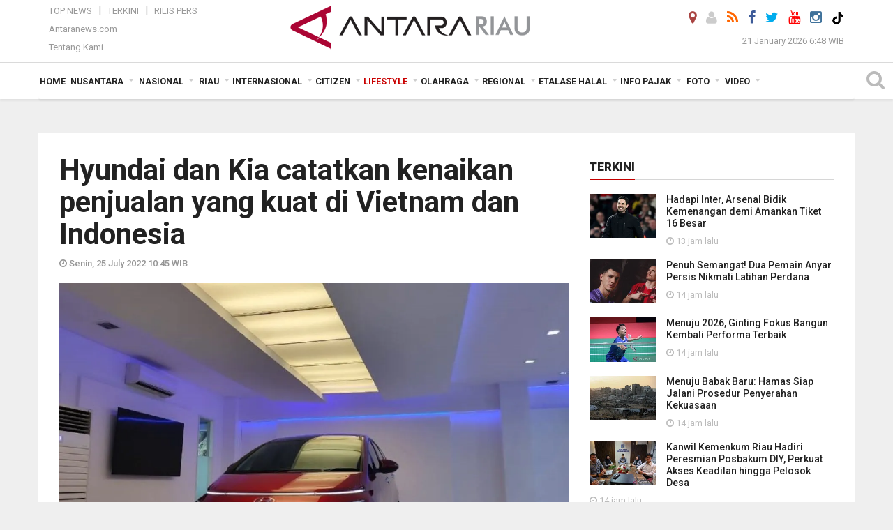

--- FILE ---
content_type: text/html; charset=UTF-8
request_url: https://riau.antaranews.com/berita/293481/hyundai-dan-kia-catatkan-kenaikan-penjualan-yang-kuat-di-vietnam-dan-indonesia
body_size: 25774
content:

<!doctype html>
<html>
<head>
  <meta charset="utf-8">
  <title>Hyundai dan Kia catatkan kenaikan penjualan yang kuat di Vietnam dan Indonesia - ANTARA News Riau</title>
<meta name="keywords" content="berita hari ini, berita riau terbaru, berita riau antara, otomotif, berita riau, berita antara riau, berita terkini riau, berita harian online, berita harian riau" />
<meta name="description" content="Pabrikan otomotif asal Korea Selatan Hyundai Motor Co. dan Kia Corp. mencatat pertumbuhan penjualan tahunan yang kuat di Vietnam dan Indonesia pada paruh pertama tahun ANTARA News riau lifestyle ..." />
<meta property="og:title" content="Hyundai dan Kia catatkan kenaikan penjualan yang kuat di Vietnam dan Indonesia" />
<meta property="og:description" content="Pabrikan otomotif asal Korea Selatan Hyundai Motor Co. dan Kia Corp. mencatat pertumbuhan penjualan tahunan yang kuat di Vietnam dan Indonesia pada paruh pertama tahun ANTARA News riau lifestyle ..." />
<meta property="og:image" content="https://cdn.antaranews.com/cache/1200x800/2022/07/25/kia.jpeg" /><meta property="og:site_name" content="Antara Riau" />
<meta property="og:locale" content="id_ID" />
<meta property="fb:app_id" content="558190404243031"/>
<meta property="og:type" content="article"/>
<meta property="og:url" content="https://riau.antaranews.com/berita/293481/hyundai-dan-kia-catatkan-kenaikan-penjualan-yang-kuat-di-vietnam-dan-indonesia" />
<link rel="preload" as="image" href="https://cdn.antaranews.com/cache/1200x800/2022/07/25/kia.jpeg.webp" imagesrcset="https://cdn.antaranews.com/cache/360x240/2022/07/25/kia.jpeg.webp 360w, https://cdn.antaranews.com/cache/800x533/2022/07/25/kia.jpeg.webp 800w, https://cdn.antaranews.com/cache/1200x800/2022/07/25/kia.jpeg.webp 1200w" />
<meta itemprop="datePublished" content="Mon, 25 Jul 2022 10:45:38 +0700" />
<meta name="twitter:card" content="summary_large_image" />
<meta name="twitter:site" content="@antarariau1" />
<meta name="twitter:creator" content="@antarariau1">
<meta name="twitter:title" content="Hyundai dan Kia catatkan kenaikan penjualan yang kuat di Vietnam dan Indonesia" />
<meta name="twitter:description" content="Pabrikan otomotif asal Korea Selatan Hyundai Motor Co. dan Kia Corp. mencatat pertumbuhan penjualan tahunan yang kuat di Vietnam dan Indonesia pada paruh pertama tahun ANTARA News riau lifestyle ..." />
<meta name="twitter:image:src" content="https://cdn.antaranews.com/cache/800x533/2022/07/25/kia.jpeg" />
<meta name="twitter:image" content="https://cdn.antaranews.com/cache/800x533/2022/07/25/kia.jpeg" />
<meta name="twitter:domain" content="riau.antaranews.com">

<script type="application/ld+json">{"@context":"https://schema.org","@type":"NewsArticle","headline":"Hyundai dan Kia catatkan kenaikan penjualan yang kuat di Vietnam dan Indonesia","mainEntityOfPage":{"@type":"WebPage","@id":"https://riau.antaranews.com/berita/293481/hyundai-dan-kia-catatkan-kenaikan-penjualan-yang-kuat-di-vietnam-dan-indonesia"},"url":"https://riau.antaranews.com/berita/293481/hyundai-dan-kia-catatkan-kenaikan-penjualan-yang-kuat-di-vietnam-dan-indonesia","image":{"@type":"ImageObject","url":"https://cdn.antaranews.com/cache/1200x800/2022/07/25/kia.jpeg","height":800,"width":1200},"dateCreated":"2022-07-25T10:45:38+07:00","datePublished":"2022-07-25T10:45:38+07:00","dateModified":"2022-07-25T10:45:38+07:00","articleSection":"News","creator":{"@type":"Person","name":"Arnidhya Nur Zhafira"},"author":{"@type":"Person","name":"Vienty Kumala"},"keywords":["Berita hari ini","berita riau terbaru","berita riau antara","otomotif"],"publisher":{"@type":"Organization","name":"ANTARA Riau","logo":{"@type":"ImageObject","url":"https://riau.antaranews.com/img/riau.antaranews.com.png","width":353,"height":60}},"description":"Pabrikan otomotif asal Korea Selatan Hyundai Motor Co. dan Kia Corp. mencatat pertumbuhan penjualan tahunan yang kuat di Vietnam dan Indonesia pada paruh pertama tahun ANTARA News riau lifestyle ..."}</script>  <meta name="copyright" content="ANTARA News Agency">
  <link rel="canonical" href="https://riau.antaranews.com/berita/293481/hyundai-dan-kia-catatkan-kenaikan-penjualan-yang-kuat-di-vietnam-dan-indonesia" />  <meta http-equiv="X-UA-Compatible" content="IE=edge">
    <meta class="viewport" name="viewport" content="width=device-width, initial-scale=1.0">
    <!--<meta class="viewport" name="viewport" content="width=device-width, initial-scale=1.0">-->
  
  <script async src='https://www.googletagmanager.com/gtag/js?id=G-VXJP0HF2RH'></script>
	<script>
	  window.dataLayer = window.dataLayer || [];
	  function gtag(){dataLayer.push(arguments);}
	  gtag('js', new Date());

	  gtag('config', 'G-VXJP0HF2RH');
	</script>  <!-- Favicon -->
  <link rel="shortcut icon" href="https://riau.antaranews.com/img/index.ico" type="image/x-icon" />
  <link rel="apple-touch-icon" sizes="57x57" href="https://static.antaranews.com/img/favicon/apple-icon-57x57.png">
  <link rel="apple-touch-icon" sizes="60x60" href="https://static.antaranews.com/img/favicon/apple-icon-60x60.png">
  <link rel="apple-touch-icon" sizes="72x72" href="https://static.antaranews.com/img/favicon/apple-icon-72x72.png">
  <link rel="apple-touch-icon" sizes="76x76" href="https://static.antaranews.com/img/favicon/apple-icon-76x76.png">
  <link rel="apple-touch-icon" sizes="114x114" href="https://static.antaranews.com/img/favicon/apple-icon-114x114.png">
  <link rel="apple-touch-icon" sizes="120x120" href="https://static.antaranews.com/img/favicon/apple-icon-120x120.png">
  <link rel="apple-touch-icon" sizes="144x144" href="https://static.antaranews.com/img/favicon/apple-icon-144x144.png">
  <link rel="apple-touch-icon" sizes="152x152" href="https://static.antaranews.com/img/favicon/apple-icon-152x152.png">
  <link rel="apple-touch-icon" sizes="180x180" href="https://static.antaranews.com/img/favicon/apple-icon-180x180.png">
 <!-- Jquery js -->
 <script src="https://riau.antaranews.com/js/jquery-1.11.2.min.js"></script>
  <!-- Google Fonts -->

  <link href="https://static.antaranews.com" rel="preconnect" />
  <link href="https://img.antaranews.com" rel="preconnect" />
  <link href="https://fonts.gstatic.com" rel="preconnect" crossorigin />
  <link href="https://ads.antaranews.com" rel="dns-prefetch" />
  <link href="https://www.google-analytics.com" rel="preconnect" crossorigin />
  <link href="https://www.googletagmanager.com" rel="preconnect" crossorigin />
  <link href="https://www.googletagservices.com" rel="preconnect" crossorigin />
  <link href="https://pagead2.googlesyndication.com" rel="preconnect" crossorigin />
  <link href="https://cdn.antaranews.com" rel="dns-prefetch" />
  
  <link href="https://fonts.googleapis.com/css?family=Roboto:100,300,300italic,400,400italic,500,700,700italic,900&display=swap" rel="preload" as="style" />
  <link href="https://fonts.googleapis.com/css?family=Roboto:100,300,300italic,400,400italic,500,700,700italic,900&display=swap" rel="stylesheet" />
	
  <!-- Icon Font -->
  <link rel="stylesheet" href="https://riau.antaranews.com/plugins/font-awesome/css/font-awesome.min.css">

  <!-- Bootstrap CSS -->
  <link rel="stylesheet" href="https://riau.antaranews.com/plugins/bootstrap/css/bootstrap.min.css">

  <!-- Theme CSS -->
  <link rel="stylesheet" href="https://riau.antaranews.com/css/style.css?v=1.7">
  
  <!--[if lt IE 9]>
    <script src="https://oss.maxcdn.com/libs/html5shiv/3.7.0/html5shiv.js"></script>
    <script src="https://oss.maxcdn.com/libs/respond.js/1.4.2/respond.min.js"></script>
  <![endif]-->
  <link rel="stylesheet" href="https://riau.antaranews.com/css/addstyle.css?v=1.9">
  <link rel="stylesheet" href="https://riau.antaranews.com/css/flaxslider.css">
  <link rel="stylesheet" href="https://riau.antaranews.com/css/assets.css">
  <link rel="stylesheet" href="https://riau.antaranews.com/css/media-query.css?v=1.2">
  <link rel="stylesheet" href="/css/add_media_query.css?v=2.0">
  <script src="https://static.antaranews.com/js/plugins/lazysizes/lazysizes.min.js" defer></script>
</head><body>
<div id="main" class="header-big">
  
  <header class="header-wrapper clearfix">
    
	<!-- .header-top -->

    <div class="header-mid navbar-collapse collapse">
		
			<div id="tophead_menu" class="pb10">
	<div class="container">
        <div class="">
          <div class="row">
			 <div class="col-md-3 topmenu-header navbar-collapse collapse">
				 <div>
				 <ul id="ul-top">
							<li><a href="https://riau.antaranews.com/top-news" data-toggle="tooltip" data-placement="bottom" title="Top News">Top News</a></li>
							<li><a href="https://riau.antaranews.com/terkini" data-toggle="tooltip" data-placement="bottom" title="Terkini">Terkini</a></li>
							<li><a href="https://riau.antaranews.com/citizen/rilis" data-toggle="tooltip" data-placement="bottom" title="Rilis Pers">Rilis Pers</a></li>
						</ul>
				 </div>
				 
				  <div class="mt5">
					<a href="https://www.antaranews.com" data-toggle="tooltip" data-placement="bottom" title="Antaranews.com">Antaranews.com</a>
				 </div>
				 <div class="mt5">
					<a href="https://riau.antaranews.com/about-us" data-toggle="tooltip" data-placement="bottom" title="Tentang Kami">Tentang Kami</a>
				 </div>
			 </div>
            <div class="col-md-6 m0">
              <div class="header-mid-wrapper text-center clearfix">
                <div class="mid-logo-wrapper">
                  <a class="logo" href="https://riau.antaranews.com" title="ANTARA News Riau" rel="home">
					<img alt="Logo Header Antaranews riau" src="https://riau.antaranews.com/img/riau.antaranews.com.png" />
                  </a><!-- .logo -->
                </div>
              </div>
            </div>
			 <div class="col-md-3 navbar-collapse collapse sosposition">
			 <div class="social-icons pull-right sosmargin">
				<a href="#" id="myLocation" class="active" data-toggle="tooltip" data-placement="bottom" title="Nonaktifkan Lokasi"><i class="fa fa-map-marker fa-lg text-danger"></i></a>				<a href="https://riau.antaranews.com/login" data-toggle="tooltip" data-placement="bottom" title="Login"><i class="fa fa-user fa-lg"></i></a>
				<a href="https://riau.antaranews.com/rss/" data-toggle="tooltip" data-placement="bottom" title="Rss"><i class="fa fa-rss fa-lg"></i></a>
                <a href="https://www.facebook.com/pages/Antara-RIAU/215201515219588" data-toggle="tooltip" data-placement="bottom" title="Facebook"><i class="fa fa-facebook fa-lg"></i></a>
                <a href="https://x.com/AntaraNewsRiau" data-toggle="tooltip" data-placement="bottom" title="Twitter"><i class="fa fa-twitter fa-lg"></i></a>
                <a href="https://www.youtube.com/channel/UC1LtVyaUf19FawrzcmFLx2w" target="_blank" data-toggle="tooltip" data-placement="bottom" title="" data-original-title="Youtube"><i class="fa fa-youtube fa-lg"></i></a>
				<a href="https://www.instagram.com/antarariau/" data-original-title="Instagram" title="" data-placement="bottom" data-toggle="tooltip"><i class="fa fa-instagram fa-lg"></i></a>
				<a href="https://www.tiktok.com/@antara.riau" target="_blank" data-toggle="tooltip" data-placement="bottom" title="Tiktok"><img src="/img/tiktok_icon.png" width="18" height="18" /></a>
              
              </div>
			
				<div class="topdate">21 January 2026 6:48 WIB</div>
			 </div>
			 
          </div>
        </div>
    </div>
</div>	</div><!-- .header-mid -->
	
	<div class="header text-center" id="header">
	   <div class="container relative" id="con">
        <!--<div class="mag-content">-->
          <div class="row">
           <!--<div class="col-md-12">-->
                          <!-- Mobile Menu Button -->
           <div>
		   <a class="navbar-toggle collapsed" id="nav-button" href="#mobile-nav">
              <span class="icon-bar"></span>
              <span class="icon-bar"></span>
              <span class="icon-bar"></span>
              <span class="icon-bar"></span>
            </a><!-- .navbar-toggle -->
			<div class="navbar-toggle collapsed topmidlogo"><a href="https://riau.antaranews.com"><img alt="Logo Small Mobile Antaranews riau" src="https://riau.antaranews.com/img/riau.antaranews.com.small.png" /></a></div>
			
			 <a class="navbar-toggle collapsed pull-right" id="src-mobile" href="#mobile-src">
              <span class="fa fa-search fa-lg" style="background-color:#fff;"></span>
            </a>
			</div>
		
			<!-- .navbar-toggle -->
			 

            <!-- Main Nav Wrapper -->
			
		   <nav class="navbar mega-menu">
				 <div id="formobile" class="src_position">
				 <form action="https://riau.antaranews.com/search" method="get">
					<input class="sb-search-input maxfieldsrc" placeholder="Kata Kunci ..." type="text" value="" name="q" id="search">
				 </form>
				</div>
			
              <a class="logo" id="logoscroll" href="https://riau.antaranews.com" title="ANTARA News Riau" rel="home">
               <img alt="Logo Small Fixed Antaranews riau" src="https://riau.antaranews.com/img/logo-antara.png" />
              </a><!-- .logo -->
              
			
              <!-- Navigation Menu -->
           <div class="container dropdown-menu fullwidth navbar-collapse collapse">
              <ul class="nav navbar-nav">
				 <li class="dropdown mega-full menu-color1">
					<a href="https://riau.antaranews.com" role="button" aria-expanded="false">Home</a>
				 </li>
				 <li class="dropdown mega-full menu-color1">
					<a href="https://riau.antaranews.com/nusantara" class="dropdown-toggle " data-toggle="dropdown" role="button" aria-expanded="false">Nusantara</a>
						<!--
						<style>
							li.dropdown > ul  {transition:visibility 0s linear 0.9s,opacity 0.9s linear;}
							li.dropdown:hover > ul {visibility:visible; opacity:1; transition-delay:2s;}
						</style>
						-->
						<ul class="container dropdown-menu fullwidth m0" style="animation-delay:0.2s;">
							<li>
								<div class="tabbable tabs-left">
									<ul class="nav nav-tabs nav-horizontal">
										<li class="col-sm-3"><a href="https://www.antaranews.com" target="_blank" title="antaranews.com">antaranews.com</a></li><li class="col-sm-3"><a href="https://aceh.antaranews.com" target="_blank" title="Aceh/NAD">Aceh/NAD</a></li><li class="col-sm-3"><a href="https://bali.antaranews.com" target="_blank" title="Bali">Bali</a></li><li class="col-sm-3"><a href="https://babel.antaranews.com" target="_blank" title="Bangka/Belitung">Bangka/Belitung</a></li><li class="col-sm-3"><a href="https://banten.antaranews.com" target="_blank" title="Banten">Banten</a></li><li class="col-sm-3"><a href="https://bengkulu.antaranews.com" target="_blank" title="Bengkulu">Bengkulu</a></li><li class="col-sm-3"><a href="https://gorontalo.antaranews.com" target="_blank" title="Gorontalo">Gorontalo</a></li><li class="col-sm-3"><a href="https://jambi.antaranews.com" target="_blank" title="Jambi">Jambi</a></li><li class="col-sm-3"><a href="https://jabar.antaranews.com" target="_blank" title="Jawa Barat">Jawa Barat</a></li><li class="col-sm-3"><a href="https://jateng.antaranews.com" target="_blank" title="Jawa Tengah">Jawa Tengah</a></li><li class="col-sm-3"><a href="https://jatim.antaranews.com" target="_blank" title="Jawa Timur">Jawa Timur</a></li><li class="col-sm-3"><a href="https://kalbar.antaranews.com" target="_blank" title="Kalimantan Barat">Kalimantan Barat</a></li><li class="col-sm-3"><a href="https://kalsel.antaranews.com" target="_blank" title="Kalimantan Selatan">Kalimantan Selatan</a></li><li class="col-sm-3"><a href="https://kalteng.antaranews.com" target="_blank" title="Kalimantan Tengah">Kalimantan Tengah</a></li><li class="col-sm-3"><a href="https://kaltim.antaranews.com" target="_blank" title="Kalimantan Timur">Kalimantan Timur</a></li><li class="col-sm-3"><a href="https://kaltara.antaranews.com" target="_blank" title="Kalimantan Utara">Kalimantan Utara</a></li><li class="col-sm-3"><a href="https://kepri.antaranews.com" target="_blank" title="Kepulauan Riau">Kepulauan Riau</a></li><li class="col-sm-3"><a href="https://kl.antaranews.com" target="_blank" title="Kuala Lumpur">Kuala Lumpur</a></li><li class="col-sm-3"><a href="https://lampung.antaranews.com" target="_blank" title="Lampung">Lampung</a></li><li class="col-sm-3"><a href="https://ambon.antaranews.com" target="_blank" title="Maluku">Maluku</a></li><li class="col-sm-3"><a href="https://megapolitan.antaranews.com" target="_blank" title="Megapolitan">Megapolitan</a></li><li class="col-sm-3"><a href="https://mataram.antaranews.com" target="_blank" title="NTB">NTB</a></li><li class="col-sm-3"><a href="https://kupang.antaranews.com" target="_blank" title="NTT">NTT</a></li><li class="col-sm-3"><a href="https://papua.antaranews.com" target="_blank" title="Papua">Papua</a></li><li class="col-sm-3"><a href="https://papuatengah.antaranews.com" target="_blank" title="Papua Tengah">Papua Tengah</a></li><li class="col-sm-3"><a href="https://riau.antaranews.com" target="_blank" title="Riau">Riau</a></li><li class="col-sm-3"><a href="https://makassar.antaranews.com" target="_blank" title="Sulawesi Selatan">Sulawesi Selatan</a></li><li class="col-sm-3"><a href="https://sulteng.antaranews.com" target="_blank" title="Sulawesi Tengah">Sulawesi Tengah</a></li><li class="col-sm-3"><a href="https://sultra.antaranews.com" target="_blank" title="Sulawesi Tenggara">Sulawesi Tenggara</a></li><li class="col-sm-3"><a href="https://manado.antaranews.com" target="_blank" title="Sulawesi Utara">Sulawesi Utara</a></li><li class="col-sm-3"><a href="https://sumbar.antaranews.com" target="_blank" title="Sumatera Barat">Sumatera Barat</a></li><li class="col-sm-3"><a href="https://sumsel.antaranews.com" target="_blank" title="Sumatera Selatan">Sumatera Selatan</a></li><li class="col-sm-3"><a href="https://sumut.antaranews.com" target="_blank" title="Sumatera Utara">Sumatera Utara</a></li><li class="col-sm-3"><a href="https://jogja.antaranews.com" target="_blank" title="Yogyakarta">Yogyakarta</a></li>									</ul>
								</div>
							</li>
						</ul>
				</li>
				
								
				<li class="dropdown mega-full menu-color1">
						<a href="https://riau.antaranews.com/nasional" class="dropdown-toggle " data-toggle="dropdown" role="button" aria-expanded="false">Nasional</a>
							<ul class="container dropdown-menu fullwidth m0" style="animation-delay:0.2s;">
								<li>
								  <div class="mega-menu-5block">
																		<div class="mega-menu-news">
					  <div class="mega-menu-img relative">
						
						<a href="https://riau.antaranews.com/berita/433525/apki-tetapkan-suhendra-wiriadinata-pimpin-asosiasi-hingga-akhir-2026" title="APKI tetapkan Suhendra Wiriadinata pimpin asosiasi hingga akhir 2026" rel="nofollow">
						 <picture>
							<source type="image/webp" data-srcset="https://cdn.antaranews.com/cache/270x180/2026/01/08/1000545533.jpg.webp">
							<img data-src="https://cdn.antaranews.com/cache/270x180/2026/01/08/1000545533.jpg" class="lazyload" alt="APKI tetapkan Suhendra Wiriadinata pimpin asosiasi hingga akhir 2026">
						</picture>
						</a>
					  </div>
					  <div class="mega-menu-detail">
						<h4 class="entry-title">
						  <a href="https://riau.antaranews.com/berita/433525/apki-tetapkan-suhendra-wiriadinata-pimpin-asosiasi-hingga-akhir-2026" rel="nofollow" title="APKI tetapkan Suhendra Wiriadinata pimpin asosiasi hingga akhir 2026">APKI tetapkan Suhendra Wiriadinata pimpin asosiasi hingga akhir 2026</a>
						  <p class="simple-share mt5">08 January 2026 19:00 WIB 19:00</p>
						</h4>
					  </div>
					</div><div class="mega-menu-news">
					  <div class="mega-menu-img relative">
						
						<a href="https://riau.antaranews.com/berita/433453/hyundai-luncurkan-new-creta-alpha-perkuat-persaingan-di-segmen-suv-b" title="Hyundai luncurkan New CRETA Alpha, perkuat persaingan di Segmen SUV-B" rel="nofollow">
						 <picture>
							<source type="image/webp" data-srcset="https://cdn.antaranews.com/cache/270x180/2026/01/07/IMG_20260107_174549.jpg.webp">
							<img data-src="https://cdn.antaranews.com/cache/270x180/2026/01/07/IMG_20260107_174549.jpg" class="lazyload" alt="Hyundai luncurkan New CRETA Alpha, perkuat persaingan di Segmen SUV-B">
						</picture>
						</a>
					  </div>
					  <div class="mega-menu-detail">
						<h4 class="entry-title">
						  <a href="https://riau.antaranews.com/berita/433453/hyundai-luncurkan-new-creta-alpha-perkuat-persaingan-di-segmen-suv-b" rel="nofollow" title="Hyundai luncurkan New CRETA Alpha, perkuat persaingan di Segmen SUV-B">Hyundai luncurkan New CRETA Alpha, perkuat persaingan di Segmen SUV-B</a>
						  <p class="simple-share mt5">07 January 2026 17:47 WIB 17:47</p>
						</h4>
					  </div>
					</div><div class="mega-menu-news">
					  <div class="mega-menu-img relative">
						
						<a href="https://riau.antaranews.com/berita/432154/berkat-pemberdayaan-bri-batik-malessa-ubah-kain-perca-hingga-fashion-premium" title="Berkat Pemberdayaan BRI, Batik Malessa Ubah Kain Perca Hingga Fashion Premium" rel="nofollow">
						 <picture>
							<source type="image/webp" data-srcset="https://cdn.antaranews.com/cache/270x180/2025/12/14/1001287713.jpg.webp">
							<img data-src="https://cdn.antaranews.com/cache/270x180/2025/12/14/1001287713.jpg" class="lazyload" alt="Berkat Pemberdayaan BRI, Batik Malessa Ubah Kain Perca Hingga Fashion Premium">
						</picture>
						</a>
					  </div>
					  <div class="mega-menu-detail">
						<h4 class="entry-title">
						  <a href="https://riau.antaranews.com/berita/432154/berkat-pemberdayaan-bri-batik-malessa-ubah-kain-perca-hingga-fashion-premium" rel="nofollow" title="Berkat Pemberdayaan BRI, Batik Malessa Ubah Kain Perca Hingga Fashion Premium">Berkat Pemberdayaan BRI, Batik Malessa Ubah Kain Perca Hingga Fashion Premium</a>
						  <p class="simple-share mt5">14 December 2025 20:38 WIB 20:38</p>
						</h4>
					  </div>
					</div><div class="mega-menu-news">
					  <div class="mega-menu-img relative">
						
						<a href="https://riau.antaranews.com/berita/432082/antara-tv-riau-juara-ii-nasional-ajp-2025" title="Antara TV Riau juara II nasional AJP 2025" rel="nofollow">
						 <picture>
							<source type="image/webp" data-srcset="https://cdn.antaranews.com/cache/270x180/2025/12/13/1000487506.jpg.webp">
							<img data-src="https://cdn.antaranews.com/cache/270x180/2025/12/13/1000487506.jpg" class="lazyload" alt="Antara TV Riau juara II nasional AJP 2025">
						</picture>
						</a>
					  </div>
					  <div class="mega-menu-detail">
						<h4 class="entry-title">
						  <a href="https://riau.antaranews.com/berita/432082/antara-tv-riau-juara-ii-nasional-ajp-2025" rel="nofollow" title="Antara TV Riau juara II nasional AJP 2025">Antara TV Riau juara II nasional AJP 2025</a>
						  <p class="simple-share mt5">13 December 2025 0:47 WIB 0:47</p>
						</h4>
					  </div>
					</div><div class="mega-menu-news">
					  <div class="mega-menu-img relative">
						
						<a href="https://riau.antaranews.com/berita/431785/bri-latih-difabel-untuk-program-magang" title="BRI latih difabel untuk program magang" rel="nofollow">
						 <picture>
							<source type="image/webp" data-srcset="https://cdn.antaranews.com/cache/270x180/2025/12/08/1000481804.jpg.webp">
							<img data-src="https://cdn.antaranews.com/cache/270x180/2025/12/08/1000481804.jpg" class="lazyload" alt="BRI latih difabel untuk program magang">
						</picture>
						</a>
					  </div>
					  <div class="mega-menu-detail">
						<h4 class="entry-title">
						  <a href="https://riau.antaranews.com/berita/431785/bri-latih-difabel-untuk-program-magang" rel="nofollow" title="BRI latih difabel untuk program magang">BRI latih difabel untuk program magang</a>
						  <p class="simple-share mt5">08 December 2025 20:26 WIB 20:26</p>
						</h4>
					  </div>
					</div>								   </div>
								</li>
							</ul>
				</li>
				
               <li class="dropdown mega-full menu-color1"><a href="https://riau.antaranews.com/riau" class="dropdown-toggle" data-toggle="dropdown" role="button" aria-expanded="false">Riau</a><ul class="container dropdown-menu fullwidth m0" style="animation-delay:0.2s;">
								<li><div class="tabbable tab-hover tabs-left">
								<ul class="nav nav-tabs tab-hover"><li class="active"><a class="first" href="https://riau.antaranews.com/riau/kemaritiman" data-target="#riau0" data-toggle="tab">Kemaritiman</a></li><li><a href="https://riau.antaranews.com/riau/polhukam" data-target="#riau1" data-toggle="tab">Polhukam</a></li><li><a href="https://riau.antaranews.com/riau/perekonomian" data-target="#riau2" data-toggle="tab">Perekonomian</a></li><li><a href="https://riau.antaranews.com/riau/pmk" data-target="#riau3" data-toggle="tab">PMK</a></li><li><a href="https://riau.antaranews.com/riau/lingkungan" data-target="#riau4" data-toggle="tab">Lingkungan</a></li><li><a href="/pemkab-inhu" data-target="#riau5" data-toggle="tab">Pemkab Inhu</a></li></ul><div class="tab-content"><div id="riau0" class="tab-pane active animated fadeIn"><div class="mega-menu-news">
						  <div class="mega-menu-img">
							<a href="https://riau.antaranews.com/berita/432295/bea-cukai-tembilahan-musnahkan-barang-ilegal-senilai-rp-31-miliar" title="Bea Cukai Tembilahan musnahkan barang ilegal senilai Rp 3,1 miliar">
								
							  <picture>
										<source type="image/webp" data-srcset="https://cdn.antaranews.com/cache/270x180/2025/12/16/IMG_5246_1.jpeg.webp">
										<img data-src="https://cdn.antaranews.com/cache/270x180/2025/12/16/IMG_5246_1.jpeg" class="lazyload" alt="Bea Cukai Tembilahan musnahkan barang ilegal senilai Rp 3,1 miliar" >
									</picture>
							  
							</a>
						  </div>
						  <div class="mega-menu-detail">
							<h4 class="entry-title">
							  <a href="https://riau.antaranews.com/berita/432295/bea-cukai-tembilahan-musnahkan-barang-ilegal-senilai-rp-31-miliar" title="Bea Cukai Tembilahan musnahkan barang ilegal senilai Rp 3,1 miliar">Bea Cukai Tembilahan musnahkan barang ilegal senilai Rp 3,1 miliar</a>
							</h4>
							
						  </div>
						</div><div class="mega-menu-news">
						  <div class="mega-menu-img">
							<a href="https://riau.antaranews.com/video/430941/panik-sebabkan-inflasi-simak-video-bi-riau-berikut" title="Panik sebabkan inflasi? simak video BI Riau berikut">
								<span class="play-button"><i class="fa fa-play"></i></span>
							  <picture>
										<source type="image/webp" data-srcset="https://cdn.antaranews.com/cache/270x180/2025/11/BI-Riau-Thumbnail.jpg.webp">
										<img data-src="https://cdn.antaranews.com/cache/270x180/2025/11/BI-Riau-Thumbnail.jpg" class="lazyload" alt="Panik sebabkan inflasi? simak video BI Riau berikut" >
									</picture>
							  
							</a>
						  </div>
						  <div class="mega-menu-detail">
							<h4 class="entry-title">
							  <a href="https://riau.antaranews.com/video/430941/panik-sebabkan-inflasi-simak-video-bi-riau-berikut" title="Panik sebabkan inflasi? simak video BI Riau berikut">Panik sebabkan inflasi? simak video BI Riau berikut</a>
							</h4>
							
						  </div>
						</div><div class="mega-menu-news">
						  <div class="mega-menu-img">
							<a href="https://riau.antaranews.com/berita/430245/ikuti-rakorendal-bnpp-plt-gubri-komit-tingkatkan-kesejahteraan-masyarakat-pulau-terluar" title="Ikuti Rakorendal BNPP, Plt Gubri komit tingkatkan kesejahteraan masyarakat pulau terluar">
								
							  <picture>
										<source type="image/webp" data-srcset="https://cdn.antaranews.com/cache/270x180/2025/11/18/IMG_20251118_170709_1.jpg.webp">
										<img data-src="https://cdn.antaranews.com/cache/270x180/2025/11/18/IMG_20251118_170709_1.jpg" class="lazyload" alt="Ikuti Rakorendal BNPP, Plt Gubri komit tingkatkan kesejahteraan masyarakat pulau terluar" >
									</picture>
							  
							</a>
						  </div>
						  <div class="mega-menu-detail">
							<h4 class="entry-title">
							  <a href="https://riau.antaranews.com/berita/430245/ikuti-rakorendal-bnpp-plt-gubri-komit-tingkatkan-kesejahteraan-masyarakat-pulau-terluar" title="Ikuti Rakorendal BNPP, Plt Gubri komit tingkatkan kesejahteraan masyarakat pulau terluar">Ikuti Rakorendal BNPP, Plt Gubri komit tingkatkan kesejahteraan masyarakat pulau terluar</a>
							</h4>
							
						  </div>
						</div><div class="mega-menu-news">
						  <div class="mega-menu-img">
							<a href="https://riau.antaranews.com/foto/428993/wangi-emas-hijau-dari-kaki-gunung-kerinci" title="Wangi emas hijau dari kaki Gunung Kerinci">
								<span class="play-button"><i class="fa fa-camera"></i></span>
							  <picture>
										<source type="image/webp" data-srcset="https://cdn.antaranews.com/cache/270x180/2025/11/02/8.jpg.webp">
										<img data-src="https://cdn.antaranews.com/cache/270x180/2025/11/02/8.jpg" class="lazyload" alt="Wangi emas hijau dari kaki Gunung Kerinci" >
									</picture>
							  
							</a>
						  </div>
						  <div class="mega-menu-detail">
							<h4 class="entry-title">
							  <a href="https://riau.antaranews.com/foto/428993/wangi-emas-hijau-dari-kaki-gunung-kerinci" title="Wangi emas hijau dari kaki Gunung Kerinci">Wangi emas hijau dari kaki Gunung Kerinci</a>
							</h4>
							
						  </div>
						</div></div><div id="riau1" class="tab-pane animated fadeIn"><div class="mega-menu-news">
						  <div class="mega-menu-img">
							<a href="https://riau.antaranews.com/berita/434282/kanwil-kemenkum-riau-tingkatkan-kualitas-hukum-daerah-dengan-indeks-reformasi" title="Kanwil Kemenkum Riau Tingkatkan Kualitas Hukum Daerah dengan Indeks Reformasi">
								
							  <picture>
										<source type="image/webp" data-srcset="https://cdn.antaranews.com/cache/270x180/2026/01/20/KUM.jpg.webp">
										<img data-src="https://cdn.antaranews.com/cache/270x180/2026/01/20/KUM.jpg" class="lazyload" alt="Kanwil Kemenkum Riau Tingkatkan Kualitas Hukum Daerah dengan Indeks Reformasi" >
									</picture>
							  
							</a>
						  </div>
						  <div class="mega-menu-detail">
							<h4 class="entry-title">
							  <a href="https://riau.antaranews.com/berita/434282/kanwil-kemenkum-riau-tingkatkan-kualitas-hukum-daerah-dengan-indeks-reformasi" title="Kanwil Kemenkum Riau Tingkatkan Kualitas Hukum Daerah dengan Indeks Reformasi">Kanwil Kemenkum Riau Tingkatkan Kualitas Hukum Daerah dengan Indeks Reformasi</a>
							</h4>
							
						  </div>
						</div><div class="mega-menu-news">
						  <div class="mega-menu-img">
							<a href="https://riau.antaranews.com/berita/433989/polisi-dumai-cegah-berangkat-ilegal-26-calon-pekerja-migran-ke-malaysia" title="Polisi Dumai cegah berangkat ilegal 26 calon pekerja migran ke Malaysia">
								
							  <picture>
										<source type="image/webp" data-srcset="https://cdn.antaranews.com/cache/270x180/2026/01/15/IMG_20260115_113031.jpg.webp">
										<img data-src="https://cdn.antaranews.com/cache/270x180/2026/01/15/IMG_20260115_113031.jpg" class="lazyload" alt="Polisi Dumai cegah berangkat ilegal 26 calon pekerja migran ke Malaysia" >
									</picture>
							  
							</a>
						  </div>
						  <div class="mega-menu-detail">
							<h4 class="entry-title">
							  <a href="https://riau.antaranews.com/berita/433989/polisi-dumai-cegah-berangkat-ilegal-26-calon-pekerja-migran-ke-malaysia" title="Polisi Dumai cegah berangkat ilegal 26 calon pekerja migran ke Malaysia">Polisi Dumai cegah berangkat ilegal 26 calon pekerja migran ke Malaysia</a>
							</h4>
							
						  </div>
						</div><div class="mega-menu-news">
						  <div class="mega-menu-img">
							<a href="https://riau.antaranews.com/berita/433985/dprd-riau-minta-sf-hariyanto-tetapkan-kepala-opd-definitif-20-masih-dijabat-plt" title="DPRD Riau minta SF Hariyanto tetapkan Kepala OPD Definitif, 20 masih dijabat Plt">
								
							  <picture>
										<source type="image/webp" data-srcset="https://cdn.antaranews.com/cache/270x180/2026/01/15/1000236912.jpg.webp">
										<img data-src="https://cdn.antaranews.com/cache/270x180/2026/01/15/1000236912.jpg" class="lazyload" alt="DPRD Riau minta SF Hariyanto tetapkan Kepala OPD Definitif, 20 masih dijabat Plt" >
									</picture>
							  
							</a>
						  </div>
						  <div class="mega-menu-detail">
							<h4 class="entry-title">
							  <a href="https://riau.antaranews.com/berita/433985/dprd-riau-minta-sf-hariyanto-tetapkan-kepala-opd-definitif-20-masih-dijabat-plt" title="DPRD Riau minta SF Hariyanto tetapkan Kepala OPD Definitif, 20 masih dijabat Plt">DPRD Riau minta SF Hariyanto tetapkan Kepala OPD Definitif, 20 masih dijabat Plt</a>
							</h4>
							
						  </div>
						</div><div class="mega-menu-news">
						  <div class="mega-menu-img">
							<a href="https://riau.antaranews.com/berita/433913/imigrasi-dumai-pastikan-wn-asal-cina-terjaring-razia-satpol-pp-kantongi-dokumen-resmi" title="Imigrasi Dumai pastikan WN asal Cina terjaring Razia Satpol PP kantongi dokumen resmi">
								
							  <picture>
										<source type="image/webp" data-srcset="https://cdn.antaranews.com/cache/270x180/2026/01/14/IMG-20260114-WA0025.jpg.webp">
										<img data-src="https://cdn.antaranews.com/cache/270x180/2026/01/14/IMG-20260114-WA0025.jpg" class="lazyload" alt="Imigrasi Dumai pastikan WN asal Cina terjaring Razia Satpol PP kantongi dokumen resmi" >
									</picture>
							  
							</a>
						  </div>
						  <div class="mega-menu-detail">
							<h4 class="entry-title">
							  <a href="https://riau.antaranews.com/berita/433913/imigrasi-dumai-pastikan-wn-asal-cina-terjaring-razia-satpol-pp-kantongi-dokumen-resmi" title="Imigrasi Dumai pastikan WN asal Cina terjaring Razia Satpol PP kantongi dokumen resmi">Imigrasi Dumai pastikan WN asal Cina terjaring Razia Satpol PP kantongi dokumen resmi</a>
							</h4>
							
						  </div>
						</div></div><div id="riau2" class="tab-pane animated fadeIn"><div class="mega-menu-news">
						  <div class="mega-menu-img">
							<a href="https://riau.antaranews.com/berita/434294/ada-rute-baru-penerbangan-baru-pekanbaru-sibolga-plt-gubernur-riau-ingatkan-ini" title="Ada rute baru penerbangan baru Pekanbaru-Sibolga, Plt Gubernur Riau ingatkan ini">
								
							  <picture>
										<source type="image/webp" data-srcset="https://cdn.antaranews.com/cache/270x180/2026/01/20/IMG_20260120_135722.jpg.webp">
										<img data-src="https://cdn.antaranews.com/cache/270x180/2026/01/20/IMG_20260120_135722.jpg" class="lazyload" alt="Ada rute baru penerbangan baru Pekanbaru-Sibolga, Plt Gubernur Riau ingatkan ini" >
									</picture>
							  
							</a>
						  </div>
						  <div class="mega-menu-detail">
							<h4 class="entry-title">
							  <a href="https://riau.antaranews.com/berita/434294/ada-rute-baru-penerbangan-baru-pekanbaru-sibolga-plt-gubernur-riau-ingatkan-ini" title="Ada rute baru penerbangan baru Pekanbaru-Sibolga, Plt Gubernur Riau ingatkan ini">Ada rute baru penerbangan baru Pekanbaru-Sibolga, Plt Gubernur Riau ingatkan ini</a>
							</h4>
							
						  </div>
						</div><div class="mega-menu-news">
						  <div class="mega-menu-img">
							<a href="https://riau.antaranews.com/berita/434021/phr-konfirmasi-temuan-minyak-baru-di-kandis-siak-pada-sumur-mustang-hitam" title="PHR konfirmasi temuan minyak baru di Kandis Siak pada Sumur Mustang Hitam">
								
							  <picture>
										<source type="image/webp" data-srcset="https://cdn.antaranews.com/cache/270x180/2026/01/16/IMG-20260116-WA0004_1.jpg.webp">
										<img data-src="https://cdn.antaranews.com/cache/270x180/2026/01/16/IMG-20260116-WA0004_1.jpg" class="lazyload" alt="PHR konfirmasi temuan minyak baru di Kandis Siak pada Sumur Mustang Hitam" >
									</picture>
							  
							</a>
						  </div>
						  <div class="mega-menu-detail">
							<h4 class="entry-title">
							  <a href="https://riau.antaranews.com/berita/434021/phr-konfirmasi-temuan-minyak-baru-di-kandis-siak-pada-sumur-mustang-hitam" title="PHR konfirmasi temuan minyak baru di Kandis Siak pada Sumur Mustang Hitam">PHR konfirmasi temuan minyak baru di Kandis Siak pada Sumur Mustang Hitam</a>
							</h4>
							
						  </div>
						</div><div class="mega-menu-news">
						  <div class="mega-menu-img">
							<a href="https://riau.antaranews.com/berita/433861/awal-tahun-harga-tbs-kelapa-sawit-petani-swadaya-dan-plasma-di-riau-naik" title="Awal tahun, Harga TBS kelapa sawit petani swadaya dan plasma di Riau naik">
								
							  <picture>
										<source type="image/webp" data-srcset="https://cdn.antaranews.com/cache/270x180/2026/01/13/IMG_20260113_165842.jpg.webp">
										<img data-src="https://cdn.antaranews.com/cache/270x180/2026/01/13/IMG_20260113_165842.jpg" class="lazyload" alt="Awal tahun, Harga TBS kelapa sawit petani swadaya dan plasma di Riau naik" >
									</picture>
							  
							</a>
						  </div>
						  <div class="mega-menu-detail">
							<h4 class="entry-title">
							  <a href="https://riau.antaranews.com/berita/433861/awal-tahun-harga-tbs-kelapa-sawit-petani-swadaya-dan-plasma-di-riau-naik" title="Awal tahun, Harga TBS kelapa sawit petani swadaya dan plasma di Riau naik">Awal tahun, Harga TBS kelapa sawit petani swadaya dan plasma di Riau naik</a>
							</h4>
							
						  </div>
						</div><div class="mega-menu-news">
						  <div class="mega-menu-img">
							<a href="https://riau.antaranews.com/berita/433705/dishub-pekanbaru-pastikan-parkir-di-alfamart-dan-indomaret-sudah-semua-gratis" title="Dishub Pekanbaru pastikan parkir di Alfamart dan Indomaret sudah semua gratis">
								
							  <picture>
										<source type="image/webp" data-srcset="https://cdn.antaranews.com/cache/270x180/2026/01/09/IMG_20260109_145101.jpg.webp">
										<img data-src="https://cdn.antaranews.com/cache/270x180/2026/01/09/IMG_20260109_145101.jpg" class="lazyload" alt="Dishub Pekanbaru pastikan parkir di Alfamart dan Indomaret sudah semua gratis" >
									</picture>
							  
							</a>
						  </div>
						  <div class="mega-menu-detail">
							<h4 class="entry-title">
							  <a href="https://riau.antaranews.com/berita/433705/dishub-pekanbaru-pastikan-parkir-di-alfamart-dan-indomaret-sudah-semua-gratis" title="Dishub Pekanbaru pastikan parkir di Alfamart dan Indomaret sudah semua gratis">Dishub Pekanbaru pastikan parkir di Alfamart dan Indomaret sudah semua gratis</a>
							</h4>
							
						  </div>
						</div></div><div id="riau3" class="tab-pane animated fadeIn"><div class="mega-menu-news">
						  <div class="mega-menu-img">
							<a href="https://riau.antaranews.com/berita/434222/baznas-riau-targetkan-salurkan-12-ribu-seragam-gratis-bagi-sma-sederajat" title="Baznas Riau targetkan salurkan 12 ribu seragam gratis bagi SMA sederajat">
								
							  <picture>
										<source type="image/webp" data-srcset="https://cdn.antaranews.com/cache/270x180/2026/01/19/IMG_20250811_170153.jpg.webp">
										<img data-src="https://cdn.antaranews.com/cache/270x180/2026/01/19/IMG_20250811_170153.jpg" class="lazyload" alt="Baznas Riau targetkan salurkan 12 ribu seragam gratis bagi SMA sederajat" >
									</picture>
							  
							</a>
						  </div>
						  <div class="mega-menu-detail">
							<h4 class="entry-title">
							  <a href="https://riau.antaranews.com/berita/434222/baznas-riau-targetkan-salurkan-12-ribu-seragam-gratis-bagi-sma-sederajat" title="Baznas Riau targetkan salurkan 12 ribu seragam gratis bagi SMA sederajat">Baznas Riau targetkan salurkan 12 ribu seragam gratis bagi SMA sederajat</a>
							</h4>
							
						  </div>
						</div><div class="mega-menu-news">
						  <div class="mega-menu-img">
							<a href="https://riau.antaranews.com/berita/434178/dprd-riau-inisiasi-ranperda-pemberdayaan-ketahanan-keluarga" title="DPRD Riau inisiasi ranperda pemberdayaan ketahanan keluarga">
								
							  <picture>
										<source type="image/webp" data-srcset="https://cdn.antaranews.com/cache/270x180/2020/03/25/IMG-20191017-WA0018_3.jpg.webp">
										<img data-src="https://cdn.antaranews.com/cache/270x180/2020/03/25/IMG-20191017-WA0018_3.jpg" class="lazyload" alt="DPRD Riau inisiasi ranperda pemberdayaan ketahanan keluarga" >
									</picture>
							  
							</a>
						  </div>
						  <div class="mega-menu-detail">
							<h4 class="entry-title">
							  <a href="https://riau.antaranews.com/berita/434178/dprd-riau-inisiasi-ranperda-pemberdayaan-ketahanan-keluarga" title="DPRD Riau inisiasi ranperda pemberdayaan ketahanan keluarga">DPRD Riau inisiasi ranperda pemberdayaan ketahanan keluarga</a>
							</h4>
							
						  </div>
						</div><div class="mega-menu-news">
						  <div class="mega-menu-img">
							<a href="https://riau.antaranews.com/berita/434025/bp3mi-riau-tangani-26-korban-calon-pekerja-migran-diamankan-polres-dumai" title="BP3MI Riau tangani 26 korban calon pekerja migran diamankan Polres Dumai">
								
							  <picture>
										<source type="image/webp" data-srcset="https://cdn.antaranews.com/cache/270x180/2026/01/16/IMG_20260115_121148.jpg.webp">
										<img data-src="https://cdn.antaranews.com/cache/270x180/2026/01/16/IMG_20260115_121148.jpg" class="lazyload" alt="BP3MI Riau tangani 26 korban calon pekerja migran diamankan Polres Dumai" >
									</picture>
							  
							</a>
						  </div>
						  <div class="mega-menu-detail">
							<h4 class="entry-title">
							  <a href="https://riau.antaranews.com/berita/434025/bp3mi-riau-tangani-26-korban-calon-pekerja-migran-diamankan-polres-dumai" title="BP3MI Riau tangani 26 korban calon pekerja migran diamankan Polres Dumai">BP3MI Riau tangani 26 korban calon pekerja migran diamankan Polres Dumai</a>
							</h4>
							
						  </div>
						</div><div class="mega-menu-news">
						  <div class="mega-menu-img">
							<a href="https://riau.antaranews.com/berita/434013/kemensos-bangun-satu-sekolah-rakyat-lagi-di-riau-tahun-2026-ini-lokasinya" title="Kemensos bangun satu Sekolah Rakyat lagi di Riau tahun 2026, ini lokasinya">
								
							  <picture>
										<source type="image/webp" data-srcset="https://cdn.antaranews.com/cache/270x180/2026/01/15/IMG_20260115_101438.jpg.webp">
										<img data-src="https://cdn.antaranews.com/cache/270x180/2026/01/15/IMG_20260115_101438.jpg" class="lazyload" alt="Kemensos bangun satu Sekolah Rakyat lagi di Riau tahun 2026, ini lokasinya" >
									</picture>
							  
							</a>
						  </div>
						  <div class="mega-menu-detail">
							<h4 class="entry-title">
							  <a href="https://riau.antaranews.com/berita/434013/kemensos-bangun-satu-sekolah-rakyat-lagi-di-riau-tahun-2026-ini-lokasinya" title="Kemensos bangun satu Sekolah Rakyat lagi di Riau tahun 2026, ini lokasinya">Kemensos bangun satu Sekolah Rakyat lagi di Riau tahun 2026, ini lokasinya</a>
							</h4>
							
						  </div>
						</div></div><div id="riau4" class="tab-pane animated fadeIn"><div class="mega-menu-news">
						  <div class="mega-menu-img">
							<a href="https://riau.antaranews.com/berita/434298/penampakan-anak-harimau-di-desa-pulau-muda-pelalawan" title="Penampakan anak harimau di Desa Pulau Muda Pelalawan">
								
							  <picture>
										<source type="image/webp" data-srcset="https://cdn.antaranews.com/cache/270x180/2026/01/20/IMG_20260120_150153.jpg.webp">
										<img data-src="https://cdn.antaranews.com/cache/270x180/2026/01/20/IMG_20260120_150153.jpg" class="lazyload" alt="Penampakan anak harimau di Desa Pulau Muda Pelalawan" >
									</picture>
							  
							</a>
						  </div>
						  <div class="mega-menu-detail">
							<h4 class="entry-title">
							  <a href="https://riau.antaranews.com/berita/434298/penampakan-anak-harimau-di-desa-pulau-muda-pelalawan" title="Penampakan anak harimau di Desa Pulau Muda Pelalawan">Penampakan anak harimau di Desa Pulau Muda Pelalawan</a>
							</h4>
							
						  </div>
						</div><div class="mega-menu-news">
						  <div class="mega-menu-img">
							<a href="https://riau.antaranews.com/berita/434214/tambang-emas-di-kuansing-akan-jadi-legal-ini-langkah-pemprov-riau" title="Tambang emas di Kuansing akan jadi legal, ini langkah Pemprov Riau">
								
							  <picture>
										<source type="image/webp" data-srcset="https://cdn.antaranews.com/cache/270x180/2026/01/19/IMG-20260119-WA0007.jpg.webp">
										<img data-src="https://cdn.antaranews.com/cache/270x180/2026/01/19/IMG-20260119-WA0007.jpg" class="lazyload" alt="Tambang emas di Kuansing akan jadi legal, ini langkah Pemprov Riau" >
									</picture>
							  
							</a>
						  </div>
						  <div class="mega-menu-detail">
							<h4 class="entry-title">
							  <a href="https://riau.antaranews.com/berita/434214/tambang-emas-di-kuansing-akan-jadi-legal-ini-langkah-pemprov-riau" title="Tambang emas di Kuansing akan jadi legal, ini langkah Pemprov Riau">Tambang emas di Kuansing akan jadi legal, ini langkah Pemprov Riau</a>
							</h4>
							
						  </div>
						</div><div class="mega-menu-news">
						  <div class="mega-menu-img">
							<a href="https://riau.antaranews.com/berita/434017/ada-kemunculan-harimau-di-jalur-wip-area-zamrud-pt-bsp-dayun-siak-bb-ksda-riau-respon-begini" title="Ada kemunculan harimau di Jalur WIP Area Zamrud  PT BSP Dayun Siak, BB KSDA Riau respon begini">
								
							  <picture>
										<source type="image/webp" data-srcset="https://cdn.antaranews.com/cache/270x180/2026/01/15/20260115_142336.jpg.webp">
										<img data-src="https://cdn.antaranews.com/cache/270x180/2026/01/15/20260115_142336.jpg" class="lazyload" alt="Ada kemunculan harimau di Jalur WIP Area Zamrud  PT BSP Dayun Siak, BB KSDA Riau respon begini" >
									</picture>
							  
							</a>
						  </div>
						  <div class="mega-menu-detail">
							<h4 class="entry-title">
							  <a href="https://riau.antaranews.com/berita/434017/ada-kemunculan-harimau-di-jalur-wip-area-zamrud-pt-bsp-dayun-siak-bb-ksda-riau-respon-begini" title="Ada kemunculan harimau di Jalur WIP Area Zamrud  PT BSP Dayun Siak, BB KSDA Riau respon begini">Ada kemunculan harimau di Jalur WIP Area Zamrud  PT BSP Dayun Siak, BB KSDA Riau respon begini</a>
							</h4>
							
						  </div>
						</div><div class="mega-menu-news">
						  <div class="mega-menu-img">
							<a href="https://riau.antaranews.com/berita/433797/banjir-di-sejumlah-kabupatenkota-di-riau-sudah-mulai-surut-siak-dan-bengkalis-masih-tergenang" title="Banjir di sejumlah kabupaten/kota di Riau sudah mulai surut, Siak dan Bengkalis masih tergenang">
								
							  <picture>
										<source type="image/webp" data-srcset="https://cdn.antaranews.com/cache/270x180/2026/01/12/IMG_20260112_165348.jpg.webp">
										<img data-src="https://cdn.antaranews.com/cache/270x180/2026/01/12/IMG_20260112_165348.jpg" class="lazyload" alt="Banjir di sejumlah kabupaten/kota di Riau sudah mulai surut, Siak dan Bengkalis masih tergenang" >
									</picture>
							  
							</a>
						  </div>
						  <div class="mega-menu-detail">
							<h4 class="entry-title">
							  <a href="https://riau.antaranews.com/berita/433797/banjir-di-sejumlah-kabupatenkota-di-riau-sudah-mulai-surut-siak-dan-bengkalis-masih-tergenang" title="Banjir di sejumlah kabupaten/kota di Riau sudah mulai surut, Siak dan Bengkalis masih tergenang">Banjir di sejumlah kabupaten/kota di Riau sudah mulai surut, Siak dan Bengkalis masih tergenang</a>
							</h4>
							
						  </div>
						</div></div><div id="riau5" class="tab-pane animated fadeIn"><div class="mega-menu-news">
						  <div class="mega-menu-img">
							<a href="https://riau.antaranews.com/berita/405973/kepala-dinas-perhubungan-indragiri-hulu-sampaikan-harapan-kepada-bupati-wakil-bupati" title="Kepala Dinas Perhubungan Indragiri Hulu sampaikan harapan kepada Bupati-Wakil Bupati">
								
							  <picture>
										<source type="image/webp" data-srcset="https://cdn.antaranews.com/cache/270x180/2025/02/20/1000065498_2.png.webp">
										<img data-src="https://cdn.antaranews.com/cache/270x180/2025/02/20/1000065498_2.png" class="lazyload" alt="Kepala Dinas Perhubungan Indragiri Hulu sampaikan harapan kepada Bupati-Wakil Bupati" >
									</picture>
							 
							</a>
						  </div>
						  <div class="mega-menu-detail">
							<h4 class="entry-title">
							  <a href="https://riau.antaranews.com/berita/405973/kepala-dinas-perhubungan-indragiri-hulu-sampaikan-harapan-kepada-bupati-wakil-bupati" title="Kepala Dinas Perhubungan Indragiri Hulu sampaikan harapan kepada Bupati-Wakil Bupati">Kepala Dinas Perhubungan Indragiri Hulu sampaikan harapan kepada Bupati-Wakil Bupati</a>
							</h4>
							
						  </div>
						</div><div class="mega-menu-news">
						  <div class="mega-menu-img">
							<a href="https://riau.antaranews.com/berita/386603/badan-kesbangpol-inhu-sosialisasi-bahaya-aliran-sempalan" title="Badan Kesbangpol Inhu sosialisasi bahaya aliran sempalan">
								
							  <picture>
										<source type="image/webp" data-srcset="https://cdn.antaranews.com/cache/270x180/2024/09/26/IMG_20240926_162516.jpg.webp">
										<img data-src="https://cdn.antaranews.com/cache/270x180/2024/09/26/IMG_20240926_162516.jpg" class="lazyload" alt="Badan Kesbangpol Inhu sosialisasi bahaya aliran sempalan" >
									</picture>
							 
							</a>
						  </div>
						  <div class="mega-menu-detail">
							<h4 class="entry-title">
							  <a href="https://riau.antaranews.com/berita/386603/badan-kesbangpol-inhu-sosialisasi-bahaya-aliran-sempalan" title="Badan Kesbangpol Inhu sosialisasi bahaya aliran sempalan">Badan Kesbangpol Inhu sosialisasi bahaya aliran sempalan</a>
							</h4>
							
						  </div>
						</div><div class="mega-menu-news">
						  <div class="mega-menu-img">
							<a href="https://riau.antaranews.com/berita/386443/bupati-inhu-cuti-masa-kampanye-semua-fasilitas-ditinggalkan" title="Bupati Inhu cuti masa kampanye, semua fasilitas ditinggalkan">
								
							  <picture>
										<source type="image/webp" data-srcset="https://cdn.antaranews.com/cache/270x180/2024/09/25/IMG_20240925_163828.jpg.webp">
										<img data-src="https://cdn.antaranews.com/cache/270x180/2024/09/25/IMG_20240925_163828.jpg" class="lazyload" alt="Bupati Inhu cuti masa kampanye, semua fasilitas ditinggalkan" >
									</picture>
							 
							</a>
						  </div>
						  <div class="mega-menu-detail">
							<h4 class="entry-title">
							  <a href="https://riau.antaranews.com/berita/386443/bupati-inhu-cuti-masa-kampanye-semua-fasilitas-ditinggalkan" title="Bupati Inhu cuti masa kampanye, semua fasilitas ditinggalkan">Bupati Inhu cuti masa kampanye, semua fasilitas ditinggalkan</a>
							</h4>
							
						  </div>
						</div><div class="mega-menu-news">
						  <div class="mega-menu-img">
							<a href="https://riau.antaranews.com/berita/385315/pawai-taaruf-mtq-inhu-dimeriahkan-dengan-pencak-silat" title="Pawai Ta\&#039;aruf MTQ Inhu dimeriahkan dengan pencak silat">
								
							  <picture>
										<source type="image/webp" data-srcset="https://cdn.antaranews.com/cache/270x180/2024/09/18/IMG_20240918_141259.jpg.webp">
										<img data-src="https://cdn.antaranews.com/cache/270x180/2024/09/18/IMG_20240918_141259.jpg" class="lazyload" alt="Pawai Ta\&#039;aruf MTQ Inhu dimeriahkan dengan pencak silat" >
									</picture>
							 
							</a>
						  </div>
						  <div class="mega-menu-detail">
							<h4 class="entry-title">
							  <a href="https://riau.antaranews.com/berita/385315/pawai-taaruf-mtq-inhu-dimeriahkan-dengan-pencak-silat" title="Pawai Ta\&#039;aruf MTQ Inhu dimeriahkan dengan pencak silat">Pawai Ta'aruf MTQ Inhu dimeriahkan dengan pencak silat</a>
							</h4>
							
						  </div>
						</div></div></div></div></li>
							  </ul>
							</li><li class="dropdown mega-full menu-color1"><a href="https://riau.antaranews.com/internasional" class="dropdown-toggle" data-toggle="dropdown" role="button" aria-expanded="false">Internasional</a><ul class="container dropdown-menu fullwidth m0" style="animation-delay:0.2s;">
										<li>
											<div class="mega-menu-5block">
												<div class="mega-menu-news">
							  <div class="mega-menu-img">
								<a href="https://riau.antaranews.com/berita/434314/menuju-babak-baru-hamas-siap-jalani-prosedur-penyerahan-kekuasaan" title="Menuju Babak Baru: Hamas Siap Jalani Prosedur Penyerahan Kekuasaan">
								
								  <picture>
										<source type="image/webp" data-srcset="https://cdn.antaranews.com/cache/270x180/2026/01/20/Hamas.jpg.webp">
										<img data-src="https://cdn.antaranews.com/cache/270x180/2026/01/20/Hamas.jpg" class="lazyload" alt="Menuju Babak Baru: Hamas Siap Jalani Prosedur Penyerahan Kekuasaan" >
									</picture>
								 
								</a>
							  </div>
							  <div class="mega-menu-detail">
								<h4 class="entry-title">
								  <a href="https://riau.antaranews.com/berita/434314/menuju-babak-baru-hamas-siap-jalani-prosedur-penyerahan-kekuasaan" title="Menuju Babak Baru: Hamas Siap Jalani Prosedur Penyerahan Kekuasaan">Menuju Babak Baru: Hamas Siap Jalani Prosedur Penyerahan Kekuasaan</a>
								</h4>
							  </div>
							</div><div class="mega-menu-news">
							  <div class="mega-menu-img">
								<a href="https://riau.antaranews.com/berita/434306/badai-salju-melanda-michigan-100-kendaraan-terlibat-tabrakan-beruntun" title="Badai Salju Melanda Michigan, 100 Kendaraan Terlibat Tabrakan Beruntun">
								
								  <picture>
										<source type="image/webp" data-srcset="https://cdn.antaranews.com/cache/270x180/2026/01/20/Salju.jpg.webp">
										<img data-src="https://cdn.antaranews.com/cache/270x180/2026/01/20/Salju.jpg" class="lazyload" alt="Badai Salju Melanda Michigan, 100 Kendaraan Terlibat Tabrakan Beruntun" >
									</picture>
								 
								</a>
							  </div>
							  <div class="mega-menu-detail">
								<h4 class="entry-title">
								  <a href="https://riau.antaranews.com/berita/434306/badai-salju-melanda-michigan-100-kendaraan-terlibat-tabrakan-beruntun" title="Badai Salju Melanda Michigan, 100 Kendaraan Terlibat Tabrakan Beruntun">Badai Salju Melanda Michigan, 100 Kendaraan Terlibat Tabrakan Beruntun</a>
								</h4>
							  </div>
							</div><div class="mega-menu-news">
							  <div class="mega-menu-img">
								<a href="https://riau.antaranews.com/berita/434302/inisiatif-perdamaian-trump-ditolak-prancis-teguh-dukung-peran-pbb" title="Inisiatif Perdamaian Trump Ditolak, Prancis Teguh Dukung Peran PBB">
								
								  <picture>
										<source type="image/webp" data-srcset="https://cdn.antaranews.com/cache/270x180/2026/01/20/Trump.jpg.webp">
										<img data-src="https://cdn.antaranews.com/cache/270x180/2026/01/20/Trump.jpg" class="lazyload" alt="Inisiatif Perdamaian Trump Ditolak, Prancis Teguh Dukung Peran PBB" >
									</picture>
								 
								</a>
							  </div>
							  <div class="mega-menu-detail">
								<h4 class="entry-title">
								  <a href="https://riau.antaranews.com/berita/434302/inisiatif-perdamaian-trump-ditolak-prancis-teguh-dukung-peran-pbb" title="Inisiatif Perdamaian Trump Ditolak, Prancis Teguh Dukung Peran PBB">Inisiatif Perdamaian Trump Ditolak, Prancis Teguh Dukung Peran PBB</a>
								</h4>
							  </div>
							</div><div class="mega-menu-news">
							  <div class="mega-menu-img">
								<a href="https://riau.antaranews.com/berita/434274/trump-ajak-norwegia-hingga-maroko-bergabung-di-dewan-perdamaian-gaza" title="Trump Ajak Norwegia hingga Maroko Bergabung di Dewan Perdamaian Gaza">
								
								  <picture>
										<source type="image/webp" data-srcset="https://cdn.antaranews.com/cache/270x180/2026/01/20/Undang.jpg.webp">
										<img data-src="https://cdn.antaranews.com/cache/270x180/2026/01/20/Undang.jpg" class="lazyload" alt="Trump Ajak Norwegia hingga Maroko Bergabung di Dewan Perdamaian Gaza" >
									</picture>
								 
								</a>
							  </div>
							  <div class="mega-menu-detail">
								<h4 class="entry-title">
								  <a href="https://riau.antaranews.com/berita/434274/trump-ajak-norwegia-hingga-maroko-bergabung-di-dewan-perdamaian-gaza" title="Trump Ajak Norwegia hingga Maroko Bergabung di Dewan Perdamaian Gaza">Trump Ajak Norwegia hingga Maroko Bergabung di Dewan Perdamaian Gaza</a>
								</h4>
							  </div>
							</div><div class="mega-menu-news">
							  <div class="mega-menu-img">
								<a href="https://riau.antaranews.com/berita/434266/pasukan-denmark-perkuat-greenland-tiba-pada-malam-19-januari" title="Pasukan Denmark Perkuat Greenland, Tiba pada Malam 19 Januari">
								
								  <picture>
										<source type="image/webp" data-srcset="https://cdn.antaranews.com/cache/270x180/2026/01/20/Denmark.jpg.webp">
										<img data-src="https://cdn.antaranews.com/cache/270x180/2026/01/20/Denmark.jpg" class="lazyload" alt="Pasukan Denmark Perkuat Greenland, Tiba pada Malam 19 Januari" >
									</picture>
								 
								</a>
							  </div>
							  <div class="mega-menu-detail">
								<h4 class="entry-title">
								  <a href="https://riau.antaranews.com/berita/434266/pasukan-denmark-perkuat-greenland-tiba-pada-malam-19-januari" title="Pasukan Denmark Perkuat Greenland, Tiba pada Malam 19 Januari">Pasukan Denmark Perkuat Greenland, Tiba pada Malam 19 Januari</a>
								</h4>
							  </div>
							</div> 
											</div>
										</li>
									</ul>
								</li><li class="dropdown mega-full menu-color1"><a href="https://riau.antaranews.com/citizen" class="dropdown-toggle" data-toggle="dropdown" role="button" aria-expanded="false">Citizen</a><ul class="container dropdown-menu fullwidth m0" style="animation-delay:0.2s;">
								<li><div class="tabbable tab-hover tabs-left">
								<ul class="nav nav-tabs tab-hover"><li class="active"><a class="first" href="https://riau.antaranews.com/citizen/rilis" data-target="#citizen0" data-toggle="tab">Rilis</a></li><li><a href="https://riau.antaranews.com/citizen/opini" data-target="#citizen1" data-toggle="tab">Opini</a></li><li><a href="https://riau.antaranews.com/citizen/esai" data-target="#citizen2" data-toggle="tab">Esai</a></li><li><a href="https://riau.antaranews.com/citizen/cerpen" data-target="#citizen3" data-toggle="tab">Cerpen</a></li><li><a href="https://riau.antaranews.com/citizen/puisi" data-target="#citizen4" data-toggle="tab">Puisi</a></li><li><a href="https://riau.antaranews.com/citizen/artikel" data-target="#citizen5" data-toggle="tab">Artikel</a></li></ul><div class="tab-content"><div id="citizen0" class="tab-pane active animated fadeIn"><div class="mega-menu-news">
						  <div class="mega-menu-img">
							<a href="https://riau.antaranews.com/berita/398650/memperkuat-ranah-digital-pada-radio-komunitas-lintas-subayang" title="Memperkuat ranah digital pada Radio Komunitas Lintas Subayang">
								
							  <picture>
										<source type="image/webp" data-srcset="https://cdn.antaranews.com/cache/270x180/2024/12/11/1000002799.jpg.webp">
										<img data-src="https://cdn.antaranews.com/cache/270x180/2024/12/11/1000002799.jpg" class="lazyload" alt="Memperkuat ranah digital pada Radio Komunitas Lintas Subayang" >
									</picture>
							  
							</a>
						  </div>
						  <div class="mega-menu-detail">
							<h4 class="entry-title">
							  <a href="https://riau.antaranews.com/berita/398650/memperkuat-ranah-digital-pada-radio-komunitas-lintas-subayang" title="Memperkuat ranah digital pada Radio Komunitas Lintas Subayang">Memperkuat ranah digital pada Radio Komunitas Lintas Subayang</a>
							</h4>
							
						  </div>
						</div><div class="mega-menu-news">
						  <div class="mega-menu-img">
							<a href="https://riau.antaranews.com/berita/387075/peran-strategis-kepala-desa-dalam-mendukung-pilkada-2024" title="Peran strategis Kepala Desa dalam mendukung Pilkada 2024">
								
							  <picture>
										<source type="image/webp" data-srcset="https://cdn.antaranews.com/cache/270x180/2024/09/13/IMG-20240913-WA0056.jpg.webp">
										<img data-src="https://cdn.antaranews.com/cache/270x180/2024/09/13/IMG-20240913-WA0056.jpg" class="lazyload" alt="Peran strategis Kepala Desa dalam mendukung Pilkada 2024" >
									</picture>
							  
							</a>
						  </div>
						  <div class="mega-menu-detail">
							<h4 class="entry-title">
							  <a href="https://riau.antaranews.com/berita/387075/peran-strategis-kepala-desa-dalam-mendukung-pilkada-2024" title="Peran strategis Kepala Desa dalam mendukung Pilkada 2024">Peran strategis Kepala Desa dalam mendukung Pilkada 2024</a>
							</h4>
							
						  </div>
						</div><div class="mega-menu-news">
						  <div class="mega-menu-img">
							<a href="https://riau.antaranews.com/berita/371538/imam-mushalla-di-tanjung-priok-ditikam-begini-nasib-pelakunya" title="Imam mushalla di Tanjung Priok ditikam, begini nasib pelakunya">
								
							  <picture>
										<source type="image/webp" data-srcset="https://cdn.antaranews.com/cache/270x180/2024/05/24/IMG_20240524_044117-wecompress.com.jpg.webp">
										<img data-src="https://cdn.antaranews.com/cache/270x180/2024/05/24/IMG_20240524_044117-wecompress.com.jpg" class="lazyload" alt="Imam mushalla di Tanjung Priok ditikam, begini nasib pelakunya" >
									</picture>
							  
							</a>
						  </div>
						  <div class="mega-menu-detail">
							<h4 class="entry-title">
							  <a href="https://riau.antaranews.com/berita/371538/imam-mushalla-di-tanjung-priok-ditikam-begini-nasib-pelakunya" title="Imam mushalla di Tanjung Priok ditikam, begini nasib pelakunya">Imam mushalla di Tanjung Priok ditikam, begini nasib pelakunya</a>
							</h4>
							
						  </div>
						</div><div class="mega-menu-news">
						  <div class="mega-menu-img">
							<a href="https://riau.antaranews.com/berita/365820/danamon-syariah-bantu-nasabah-tunaikan-haji-dan-umrah" title="Danamon Syariah bantu nasabah tunaikan haji dan umrah">
								
							  <picture>
										<source type="image/webp" data-srcset="https://cdn.antaranews.com/cache/270x180/2024/03/23/WhatsApp-Image-2024-03-23-at-10.32.52.jpeg.webp">
										<img data-src="https://cdn.antaranews.com/cache/270x180/2024/03/23/WhatsApp-Image-2024-03-23-at-10.32.52.jpeg" class="lazyload" alt="Danamon Syariah bantu nasabah tunaikan haji dan umrah" >
									</picture>
							  
							</a>
						  </div>
						  <div class="mega-menu-detail">
							<h4 class="entry-title">
							  <a href="https://riau.antaranews.com/berita/365820/danamon-syariah-bantu-nasabah-tunaikan-haji-dan-umrah" title="Danamon Syariah bantu nasabah tunaikan haji dan umrah">Danamon Syariah bantu nasabah tunaikan haji dan umrah</a>
							</h4>
							
						  </div>
						</div></div><div id="citizen1" class="tab-pane animated fadeIn"><div class="mega-menu-news">
						  <div class="mega-menu-img">
							<a href="https://riau.antaranews.com/berita/434118/manusia-dan-kewajiban-moral-tanpa-batas-dalam-menjaga-keberlangsungan-peradaban" title="Manusia dan Kewajiban Moral Tanpa Batas dalam Menjaga Keberlangsungan Peradaban">
								
							  <picture>
										<source type="image/webp" data-srcset="https://cdn.antaranews.com/cache/270x180/2026/01/18/7e3aadbf-4cdc-4eca-bcd4-3547312e8403.jpeg.webp">
										<img data-src="https://cdn.antaranews.com/cache/270x180/2026/01/18/7e3aadbf-4cdc-4eca-bcd4-3547312e8403.jpeg" class="lazyload" alt="Manusia dan Kewajiban Moral Tanpa Batas dalam Menjaga Keberlangsungan Peradaban" >
									</picture>
							  
							</a>
						  </div>
						  <div class="mega-menu-detail">
							<h4 class="entry-title">
							  <a href="https://riau.antaranews.com/berita/434118/manusia-dan-kewajiban-moral-tanpa-batas-dalam-menjaga-keberlangsungan-peradaban" title="Manusia dan Kewajiban Moral Tanpa Batas dalam Menjaga Keberlangsungan Peradaban">Manusia dan Kewajiban Moral Tanpa Batas dalam Menjaga Keberlangsungan Peradaban</a>
							</h4>
							
						  </div>
						</div><div class="mega-menu-news">
						  <div class="mega-menu-img">
							<a href="https://riau.antaranews.com/berita/432874/sejarah-panjang-kabupaten-meranti" title="Sejarah panjang Kabupaten Meranti">
								
							  <picture>
										<source type="image/webp" data-srcset="https://cdn.antaranews.com/cache/270x180/2025/12/27/1000504859.jpg.webp">
										<img data-src="https://cdn.antaranews.com/cache/270x180/2025/12/27/1000504859.jpg" class="lazyload" alt="Sejarah panjang Kabupaten Meranti" >
									</picture>
							  
							</a>
						  </div>
						  <div class="mega-menu-detail">
							<h4 class="entry-title">
							  <a href="https://riau.antaranews.com/berita/432874/sejarah-panjang-kabupaten-meranti" title="Sejarah panjang Kabupaten Meranti">Sejarah panjang Kabupaten Meranti</a>
							</h4>
							
						  </div>
						</div><div class="mega-menu-news">
						  <div class="mega-menu-img">
							<a href="https://riau.antaranews.com/berita/431725/mengenal-dakwah-yang-lembut-dalam-gurindam-dua-belas-cermin-adab-melayu-karya-raja-ali-haji" title="Mengenal Dakwah yang Lembut dalam Gurindam Dua Belas Cermin Adab Melayu Karya Raja Ali Haji">
								
							  <picture>
										<source type="image/webp" data-srcset="https://cdn.antaranews.com/cache/270x180/2025/12/08/1000216496.jpg.webp">
										<img data-src="https://cdn.antaranews.com/cache/270x180/2025/12/08/1000216496.jpg" class="lazyload" alt="Mengenal Dakwah yang Lembut dalam Gurindam Dua Belas Cermin Adab Melayu Karya Raja Ali Haji" >
									</picture>
							  
							</a>
						  </div>
						  <div class="mega-menu-detail">
							<h4 class="entry-title">
							  <a href="https://riau.antaranews.com/berita/431725/mengenal-dakwah-yang-lembut-dalam-gurindam-dua-belas-cermin-adab-melayu-karya-raja-ali-haji" title="Mengenal Dakwah yang Lembut dalam Gurindam Dua Belas Cermin Adab Melayu Karya Raja Ali Haji">Mengenal Dakwah yang Lembut dalam Gurindam Dua Belas Cermin Adab Melayu Karya Raja Ali Haji</a>
							</h4>
							
						  </div>
						</div><div class="mega-menu-news">
						  <div class="mega-menu-img">
							<a href="https://riau.antaranews.com/berita/427387/koruptor-gejolak-jiwa-dan-keseimbangan-mental" title="Koruptor, Gejolak Jiwa dan Keseimbangan Mental">
								
							  <picture>
										<source type="image/webp" data-srcset="https://cdn.antaranews.com/cache/270x180/2023/11/18/IMG_1700271035608.jpeg.webp">
										<img data-src="https://cdn.antaranews.com/cache/270x180/2023/11/18/IMG_1700271035608.jpeg" class="lazyload" alt="Koruptor, Gejolak Jiwa dan Keseimbangan Mental" >
									</picture>
							  
							</a>
						  </div>
						  <div class="mega-menu-detail">
							<h4 class="entry-title">
							  <a href="https://riau.antaranews.com/berita/427387/koruptor-gejolak-jiwa-dan-keseimbangan-mental" title="Koruptor, Gejolak Jiwa dan Keseimbangan Mental">Koruptor, Gejolak Jiwa dan Keseimbangan Mental</a>
							</h4>
							
						  </div>
						</div></div><div id="citizen2" class="tab-pane animated fadeIn"><div class="mega-menu-news">
						  <div class="mega-menu-img">
							<a href="https://riau.antaranews.com/berita/372300/eksistensi-bank-syariah-di-tengah-maraknya-bank-konvensional" title="Eksistensi bank syariah di tengah maraknya bank konvensional">
								
							  <picture>
										<source type="image/webp" data-srcset="https://cdn.antaranews.com/cache/270x180/2024/05/31/IMG_1717121249905.jpeg.webp">
										<img data-src="https://cdn.antaranews.com/cache/270x180/2024/05/31/IMG_1717121249905.jpeg" class="lazyload" alt="Eksistensi bank syariah di tengah maraknya bank konvensional" >
									</picture>
							  
							</a>
						  </div>
						  <div class="mega-menu-detail">
							<h4 class="entry-title">
							  <a href="https://riau.antaranews.com/berita/372300/eksistensi-bank-syariah-di-tengah-maraknya-bank-konvensional" title="Eksistensi bank syariah di tengah maraknya bank konvensional">Eksistensi bank syariah di tengah maraknya bank konvensional</a>
							</h4>
							
						  </div>
						</div><div class="mega-menu-news">
						  <div class="mega-menu-img">
							<a href="https://riau.antaranews.com/berita/269605/keberpihakan-indonesia-dan-kemunafikan-g19" title="Keberpihakan Indonesia dan kemunafikan G19">
								
							  <picture>
										<source type="image/webp" data-srcset="https://cdn.antaranews.com/cache/270x180/2022/01/21/16_1.jpg.webp">
										<img data-src="https://cdn.antaranews.com/cache/270x180/2022/01/21/16_1.jpg" class="lazyload" alt="Keberpihakan Indonesia dan kemunafikan G19" >
									</picture>
							  
							</a>
						  </div>
						  <div class="mega-menu-detail">
							<h4 class="entry-title">
							  <a href="https://riau.antaranews.com/berita/269605/keberpihakan-indonesia-dan-kemunafikan-g19" title="Keberpihakan Indonesia dan kemunafikan G19">Keberpihakan Indonesia dan kemunafikan G19</a>
							</h4>
							
						  </div>
						</div><div class="mega-menu-news">
						  <div class="mega-menu-img">
							<a href="https://riau.antaranews.com/berita/268553/di-balik-invasi-militer-rusia-terhadap-ukraina" title="Di balik invasi militer Rusia terhadap Ukraina">
								
							  <picture>
										<source type="image/webp" data-srcset="https://cdn.antaranews.com/cache/270x180/2022/02/25/2022-02-25T115500Z_928604538_RC2YQS9NH5O5_RTRMADP_3_UKRAINE-CRISIS-KYIV.jpg.webp">
										<img data-src="https://cdn.antaranews.com/cache/270x180/2022/02/25/2022-02-25T115500Z_928604538_RC2YQS9NH5O5_RTRMADP_3_UKRAINE-CRISIS-KYIV.jpg" class="lazyload" alt="Di balik invasi militer Rusia terhadap Ukraina" >
									</picture>
							  
							</a>
						  </div>
						  <div class="mega-menu-detail">
							<h4 class="entry-title">
							  <a href="https://riau.antaranews.com/berita/268553/di-balik-invasi-militer-rusia-terhadap-ukraina" title="Di balik invasi militer Rusia terhadap Ukraina">Di balik invasi militer Rusia terhadap Ukraina</a>
							</h4>
							
						  </div>
						</div><div class="mega-menu-news">
						  <div class="mega-menu-img">
							<a href="https://riau.antaranews.com/berita/233510/asyiknya-mencangkok-secara-daring-melalui-pembelajaran-berdiferensiasi" title="Asyiknya mencangkok secara daring melalui pembelajaran berdiferensiasi">
								
							  <picture>
										<source type="image/webp" data-srcset="https://cdn.antaranews.com/cache/270x180/2021/08/25/WhatsApp-Image-2021-08-25-at-09.59.54.jpeg.webp">
										<img data-src="https://cdn.antaranews.com/cache/270x180/2021/08/25/WhatsApp-Image-2021-08-25-at-09.59.54.jpeg" class="lazyload" alt="Asyiknya mencangkok secara daring melalui pembelajaran berdiferensiasi" >
									</picture>
							  
							</a>
						  </div>
						  <div class="mega-menu-detail">
							<h4 class="entry-title">
							  <a href="https://riau.antaranews.com/berita/233510/asyiknya-mencangkok-secara-daring-melalui-pembelajaran-berdiferensiasi" title="Asyiknya mencangkok secara daring melalui pembelajaran berdiferensiasi">Asyiknya mencangkok secara daring melalui pembelajaran berdiferensiasi</a>
							</h4>
							
						  </div>
						</div></div><div id="citizen3" class="tab-pane animated fadeIn"><div class="mega-menu-news">
						  <div class="mega-menu-img">
							<a href="https://riau.antaranews.com/berita/219414/bidan-punya-peran-penting-dalam-kesehatan-ibu-dan-bayi" title="Bidan punya peran penting dalam kesehatan ibu dan bayi">
								
							  <picture>
										<source type="image/webp" data-srcset="https://cdn.antaranews.com/cache/270x180/2021/05/25/bayi.jpg.webp">
										<img data-src="https://cdn.antaranews.com/cache/270x180/2021/05/25/bayi.jpg" class="lazyload" alt="Bidan punya peran penting dalam kesehatan ibu dan bayi" >
									</picture>
							  
							</a>
						  </div>
						  <div class="mega-menu-detail">
							<h4 class="entry-title">
							  <a href="https://riau.antaranews.com/berita/219414/bidan-punya-peran-penting-dalam-kesehatan-ibu-dan-bayi" title="Bidan punya peran penting dalam kesehatan ibu dan bayi">Bidan punya peran penting dalam kesehatan ibu dan bayi</a>
							</h4>
							
						  </div>
						</div><div class="mega-menu-news">
						  <div class="mega-menu-img">
							<a href="https://riau.antaranews.com/berita/210842/vaksinasi-mandiri-yang-akan-dijalankan-angin-segar-percepatan-pemulihan-ekonomi" title="Vaksinasi mandiri yang akan dijalankan, angin segar percepatan pemulihan ekonomi">
								
							  <picture>
										<source type="image/webp" data-srcset="https://cdn.antaranews.com/cache/270x180/2021/03/27/vaksinma.jpg.webp">
										<img data-src="https://cdn.antaranews.com/cache/270x180/2021/03/27/vaksinma.jpg" class="lazyload" alt="Vaksinasi mandiri yang akan dijalankan, angin segar percepatan pemulihan ekonomi" >
									</picture>
							  
							</a>
						  </div>
						  <div class="mega-menu-detail">
							<h4 class="entry-title">
							  <a href="https://riau.antaranews.com/berita/210842/vaksinasi-mandiri-yang-akan-dijalankan-angin-segar-percepatan-pemulihan-ekonomi" title="Vaksinasi mandiri yang akan dijalankan, angin segar percepatan pemulihan ekonomi">Vaksinasi mandiri yang akan dijalankan, angin segar percepatan pemulihan ekonomi</a>
							</h4>
							
						  </div>
						</div></div><div id="citizen4" class="tab-pane animated fadeIn"><div class="mega-menu-news">
						  <div class="mega-menu-img">
							<a href="https://riau.antaranews.com/berita/73442/puisi-puisi-alifa-monica-jency" title="Puisi-Puisi Alifa Monica Jency">
								
							  <picture>
										<source type="image/webp" data-srcset="https://cdn.antaranews.com/cache/270x180/2016/05/B612_20160415_094604.jpg.webp">
										<img data-src="https://cdn.antaranews.com/cache/270x180/2016/05/B612_20160415_094604.jpg" class="lazyload" alt="Puisi-Puisi Alifa Monica Jency" >
									</picture>
							  
							</a>
						  </div>
						  <div class="mega-menu-detail">
							<h4 class="entry-title">
							  <a href="https://riau.antaranews.com/berita/73442/puisi-puisi-alifa-monica-jency" title="Puisi-Puisi Alifa Monica Jency">Puisi-Puisi Alifa Monica Jency</a>
							</h4>
							
						  </div>
						</div><div class="mega-menu-news">
						  <div class="mega-menu-img">
							<a href="https://riau.antaranews.com/berita/72176/puisi-puisi-monica-alifa-jency" title="Puisi-Puisi Monica Alifa Jency">
								
							  <picture>
										<source type="image/webp" data-srcset="/img/0.gif.webp">
										<img data-src="/img/0.gif" class="lazyload" alt="Puisi-Puisi Monica Alifa Jency" >
									</picture>
							  
							</a>
						  </div>
						  <div class="mega-menu-detail">
							<h4 class="entry-title">
							  <a href="https://riau.antaranews.com/berita/72176/puisi-puisi-monica-alifa-jency" title="Puisi-Puisi Monica Alifa Jency">Puisi-Puisi Monica Alifa Jency</a>
							</h4>
							
						  </div>
						</div><div class="mega-menu-news">
						  <div class="mega-menu-img">
							<a href="https://riau.antaranews.com/berita/67927/puisi-andreas-pandiangan-teror-mencekam" title="Puisi Andreas Pandiangan, Teror Mencekam ">
								
							  <picture>
										<source type="image/webp" data-srcset="https://cdn.antaranews.com/cache/270x180/2016/01/Photo_00034.jpg.webp">
										<img data-src="https://cdn.antaranews.com/cache/270x180/2016/01/Photo_00034.jpg" class="lazyload" alt="Puisi Andreas Pandiangan, Teror Mencekam " >
									</picture>
							  
							</a>
						  </div>
						  <div class="mega-menu-detail">
							<h4 class="entry-title">
							  <a href="https://riau.antaranews.com/berita/67927/puisi-andreas-pandiangan-teror-mencekam" title="Puisi Andreas Pandiangan, Teror Mencekam ">Puisi Andreas Pandiangan, Teror Mencekam </a>
							</h4>
							
						  </div>
						</div><div class="mega-menu-news">
						  <div class="mega-menu-img">
							<a href="https://riau.antaranews.com/berita/67602/puisi-puisi-alex-wahyu" title="Puisi-Puisi Alex Wahyu">
								
							  <picture>
										<source type="image/webp" data-srcset="https://cdn.antaranews.com/cache/270x180/2016/01/alex.jpg.webp">
										<img data-src="https://cdn.antaranews.com/cache/270x180/2016/01/alex.jpg" class="lazyload" alt="Puisi-Puisi Alex Wahyu" >
									</picture>
							  
							</a>
						  </div>
						  <div class="mega-menu-detail">
							<h4 class="entry-title">
							  <a href="https://riau.antaranews.com/berita/67602/puisi-puisi-alex-wahyu" title="Puisi-Puisi Alex Wahyu">Puisi-Puisi Alex Wahyu</a>
							</h4>
							
						  </div>
						</div></div><div id="citizen5" class="tab-pane animated fadeIn"><div class="mega-menu-news">
						  <div class="mega-menu-img">
							<a href="https://riau.antaranews.com/berita/428561/ratusan-warga-rumbai-antusias-ikuti-jalan-santai-knpi-sambut-hari-sumpah-pemuda" title="Ratusan Warga Rumbai Antusias Ikuti Jalan Santai KNPI Sambut Hari Sumpah Pemuda">
								
							  <picture>
										<source type="image/webp" data-srcset="https://cdn.antaranews.com/cache/270x180/2014/09/20140906santai.jpg.webp">
										<img data-src="https://cdn.antaranews.com/cache/270x180/2014/09/20140906santai.jpg" class="lazyload" alt="Ratusan Warga Rumbai Antusias Ikuti Jalan Santai KNPI Sambut Hari Sumpah Pemuda" >
									</picture>
							  
							</a>
						  </div>
						  <div class="mega-menu-detail">
							<h4 class="entry-title">
							  <a href="https://riau.antaranews.com/berita/428561/ratusan-warga-rumbai-antusias-ikuti-jalan-santai-knpi-sambut-hari-sumpah-pemuda" title="Ratusan Warga Rumbai Antusias Ikuti Jalan Santai KNPI Sambut Hari Sumpah Pemuda">Ratusan Warga Rumbai Antusias Ikuti Jalan Santai KNPI Sambut Hari Sumpah Pemuda</a>
							</h4>
							
						  </div>
						</div><div class="mega-menu-news">
						  <div class="mega-menu-img">
							<a href="https://riau.antaranews.com/berita/417477/satgas-tni-berhasil-wujudkan-harapan-penerangan-bagi-warga-pedalaman-papua" title="Satgas TNI berhasil wujudkan harapan penerangan bagi warga pedalaman Papua">
								
							  <picture>
										<source type="image/webp" data-srcset="https://cdn.antaranews.com/cache/270x180/2025/06/10/Satgas.jpg.webp">
										<img data-src="https://cdn.antaranews.com/cache/270x180/2025/06/10/Satgas.jpg" class="lazyload" alt="Satgas TNI berhasil wujudkan harapan penerangan bagi warga pedalaman Papua" >
									</picture>
							  
							</a>
						  </div>
						  <div class="mega-menu-detail">
							<h4 class="entry-title">
							  <a href="https://riau.antaranews.com/berita/417477/satgas-tni-berhasil-wujudkan-harapan-penerangan-bagi-warga-pedalaman-papua" title="Satgas TNI berhasil wujudkan harapan penerangan bagi warga pedalaman Papua">Satgas TNI berhasil wujudkan harapan penerangan bagi warga pedalaman Papua</a>
							</h4>
							
						  </div>
						</div><div class="mega-menu-news">
						  <div class="mega-menu-img">
							<a href="https://riau.antaranews.com/berita/416361/menjaga-tradisi-budaya-sungai-di-lok-baintan-kalsel" title="Menjaga tradisi budaya sungai di Lok Baintan, Kalsel">
								
							  <picture>
										<source type="image/webp" data-srcset="https://cdn.antaranews.com/cache/270x180/2025/05/28/Lokbaintan.jpg.webp">
										<img data-src="https://cdn.antaranews.com/cache/270x180/2025/05/28/Lokbaintan.jpg" class="lazyload" alt="Menjaga tradisi budaya sungai di Lok Baintan, Kalsel" >
									</picture>
							  
							</a>
						  </div>
						  <div class="mega-menu-detail">
							<h4 class="entry-title">
							  <a href="https://riau.antaranews.com/berita/416361/menjaga-tradisi-budaya-sungai-di-lok-baintan-kalsel" title="Menjaga tradisi budaya sungai di Lok Baintan, Kalsel">Menjaga tradisi budaya sungai di Lok Baintan, Kalsel</a>
							</h4>
							
						  </div>
						</div><div class="mega-menu-news">
						  <div class="mega-menu-img">
							<a href="https://riau.antaranews.com/berita/416205/tradisi-ninjau-haji-di-jembrana-bali-bertahan-lintas-generasi" title="Tradisi \&quot;ninjau haji\&quot; di Jembrana, Bali bertahan lintas generasi">
								
							  <picture>
										<source type="image/webp" data-srcset="https://cdn.antaranews.com/cache/270x180/2025/05/27/Ninjauhaji.jpg.webp">
										<img data-src="https://cdn.antaranews.com/cache/270x180/2025/05/27/Ninjauhaji.jpg" class="lazyload" alt="Tradisi \&quot;ninjau haji\&quot; di Jembrana, Bali bertahan lintas generasi" >
									</picture>
							  
							</a>
						  </div>
						  <div class="mega-menu-detail">
							<h4 class="entry-title">
							  <a href="https://riau.antaranews.com/berita/416205/tradisi-ninjau-haji-di-jembrana-bali-bertahan-lintas-generasi" title="Tradisi \&quot;ninjau haji\&quot; di Jembrana, Bali bertahan lintas generasi">Tradisi "ninjau haji" di Jembrana, Bali bertahan lintas generasi</a>
							</h4>
							
						  </div>
						</div></div></div></div></li>
							  </ul>
							</li><li class="dropdown mega-full menu-color1"><a href="https://riau.antaranews.com/lifestyle" class="dropdown-toggle active" data-toggle="dropdown" role="button" aria-expanded="false">Lifestyle</a><ul class="container dropdown-menu fullwidth m0" style="animation-delay:0.2s;">
								<li><div class="tabbable tab-hover tabs-left">
								<ul class="nav nav-tabs tab-hover"><li class="active"><a class="first" href="https://riau.antaranews.com/lifestyle/hiburan" data-target="#lifestyle0" data-toggle="tab">Hiburan</a></li><li><a href="https://riau.antaranews.com/lifestyle/kesehatan" data-target="#lifestyle1" data-toggle="tab">Kesehatan</a></li><li><a href="https://riau.antaranews.com/lifestyle/iptek" data-target="#lifestyle2" data-toggle="tab">Iptek</a></li><li><a href="https://riau.antaranews.com/lifestyle/fashion" data-target="#lifestyle3" data-toggle="tab">Fashion</a></li><li><a href="https://riau.antaranews.com/lifestyle/travelling" data-target="#lifestyle4" data-toggle="tab">Travelling</a></li><li><a href="https://riau.antaranews.com/lifestyle/gadget" data-target="#lifestyle5" data-toggle="tab">Gadget</a></li><li><a href="https://riau.antaranews.com/lifestyle/unik" data-target="#lifestyle6" data-toggle="tab">Unik</a></li><li><a href="https://riau.antaranews.com/lifestyle/humor" data-target="#lifestyle7" data-toggle="tab">Humor</a></li></ul><div class="tab-content"><div id="lifestyle0" class="tab-pane active animated fadeIn"><div class="mega-menu-news">
						  <div class="mega-menu-img">
							<a href="https://riau.antaranews.com/berita/431695/festival-sampan-layar-di-meranti-dorong-pelestarian-budaya-dan-geliat-ekonomi-lokal" title="Festival Sampan Layar di Meranti dorong pelestarian budaya dan geliat ekonomi lokal">
								
							  <picture>
										<source type="image/webp" data-srcset="https://cdn.antaranews.com/cache/270x180/2025/12/06/RA6_copy_1280x789.jpg.webp">
										<img data-src="https://cdn.antaranews.com/cache/270x180/2025/12/06/RA6_copy_1280x789.jpg" class="lazyload" alt="Festival Sampan Layar di Meranti dorong pelestarian budaya dan geliat ekonomi lokal" >
									</picture>
							  
							</a>
						  </div>
						  <div class="mega-menu-detail">
							<h4 class="entry-title">
							  <a href="https://riau.antaranews.com/berita/431695/festival-sampan-layar-di-meranti-dorong-pelestarian-budaya-dan-geliat-ekonomi-lokal" title="Festival Sampan Layar di Meranti dorong pelestarian budaya dan geliat ekonomi lokal">Festival Sampan Layar di Meranti dorong pelestarian budaya dan geliat ekonomi lokal</a>
							</h4>
							
						  </div>
						</div><div class="mega-menu-news">
						  <div class="mega-menu-img">
							<a href="https://riau.antaranews.com/berita/431500/festival-sampan-layar-di-meranti-siap-digelar-25-tim-dari-dua-kabupaten-akan-berlaga" title="Festival Sampan Layar di Meranti siap digelar, 25 tim dari dua kabupaten akan berlaga">
								
							  <picture>
										<source type="image/webp" data-srcset="https://cdn.antaranews.com/cache/270x180/2025/12/03/IMG-20251203-WA0004_copy_1280x764.jpg.webp">
										<img data-src="https://cdn.antaranews.com/cache/270x180/2025/12/03/IMG-20251203-WA0004_copy_1280x764.jpg" class="lazyload" alt="Festival Sampan Layar di Meranti siap digelar, 25 tim dari dua kabupaten akan berlaga" >
									</picture>
							  
							</a>
						  </div>
						  <div class="mega-menu-detail">
							<h4 class="entry-title">
							  <a href="https://riau.antaranews.com/berita/431500/festival-sampan-layar-di-meranti-siap-digelar-25-tim-dari-dua-kabupaten-akan-berlaga" title="Festival Sampan Layar di Meranti siap digelar, 25 tim dari dua kabupaten akan berlaga">Festival Sampan Layar di Meranti siap digelar, 25 tim dari dua kabupaten akan berlaga</a>
							</h4>
							
						  </div>
						</div><div class="mega-menu-news">
						  <div class="mega-menu-img">
							<a href="https://riau.antaranews.com/berita/429745/jejak-hari-ayah-nasional-dan-fakta-di-dalamnya" title="Jejak \&quot;Hari Ayah Nasional\&quot; dan fakta di dalamnya">
								
							  <picture>
										<source type="image/webp" data-srcset="https://cdn.antaranews.com/cache/270x180/2025/07/23/WhatsApp-Image-2025-07-23-at-08.30.38_757cbb3e.jpg.webp">
										<img data-src="https://cdn.antaranews.com/cache/270x180/2025/07/23/WhatsApp-Image-2025-07-23-at-08.30.38_757cbb3e.jpg" class="lazyload" alt="Jejak \&quot;Hari Ayah Nasional\&quot; dan fakta di dalamnya" >
									</picture>
							  
							</a>
						  </div>
						  <div class="mega-menu-detail">
							<h4 class="entry-title">
							  <a href="https://riau.antaranews.com/berita/429745/jejak-hari-ayah-nasional-dan-fakta-di-dalamnya" title="Jejak \&quot;Hari Ayah Nasional\&quot; dan fakta di dalamnya">Jejak "Hari Ayah Nasional" dan fakta di dalamnya</a>
							</h4>
							
						  </div>
						</div><div class="mega-menu-news">
						  <div class="mega-menu-img">
							<a href="https://riau.antaranews.com/berita/423593/produksi-kpop-demon-hunters-2-dikabarkan-tengah-digodok" title="Produksi \&#039;KPop Demon Hunters 2\&#039; dikabarkan tengah digodok">
								
							  <picture>
										<source type="image/webp" data-srcset="https://cdn.antaranews.com/cache/270x180/2025/08/29/Demon.jpeg.webp">
										<img data-src="https://cdn.antaranews.com/cache/270x180/2025/08/29/Demon.jpeg" class="lazyload" alt="Produksi \&#039;KPop Demon Hunters 2\&#039; dikabarkan tengah digodok" >
									</picture>
							  
							</a>
						  </div>
						  <div class="mega-menu-detail">
							<h4 class="entry-title">
							  <a href="https://riau.antaranews.com/berita/423593/produksi-kpop-demon-hunters-2-dikabarkan-tengah-digodok" title="Produksi \&#039;KPop Demon Hunters 2\&#039; dikabarkan tengah digodok">Produksi 'KPop Demon Hunters 2' dikabarkan tengah digodok</a>
							</h4>
							
						  </div>
						</div></div><div id="lifestyle1" class="tab-pane animated fadeIn"><div class="mega-menu-news">
						  <div class="mega-menu-img">
							<a href="https://riau.antaranews.com/berita/434001/hybrid-sunscreen-perlindungan-maksimal-untuk-kulit--rekomendasi-produk-terbaik" title="Hybrid Sunscreen: Perlindungan Maksimal untuk Kulit + Rekomendasi Produk Terbaik">
								
							  <picture>
										<source type="image/webp" data-srcset="https://cdn.antaranews.com/cache/270x180/2026/01/15/Hybrid.jpg.webp">
										<img data-src="https://cdn.antaranews.com/cache/270x180/2026/01/15/Hybrid.jpg" class="lazyload" alt="Hybrid Sunscreen: Perlindungan Maksimal untuk Kulit + Rekomendasi Produk Terbaik" >
									</picture>
							  
							</a>
						  </div>
						  <div class="mega-menu-detail">
							<h4 class="entry-title">
							  <a href="https://riau.antaranews.com/berita/434001/hybrid-sunscreen-perlindungan-maksimal-untuk-kulit--rekomendasi-produk-terbaik" title="Hybrid Sunscreen: Perlindungan Maksimal untuk Kulit + Rekomendasi Produk Terbaik">Hybrid Sunscreen: Perlindungan Maksimal untuk Kulit + Rekomendasi Produk Terbaik</a>
							</h4>
							
						  </div>
						</div><div class="mega-menu-news">
						  <div class="mega-menu-img">
							<a href="https://riau.antaranews.com/berita/427817/kombinasi-omega-3-dan-olahraga-rahasia-jaga-kesehatan-mulut-lebih-optimal" title="Kombinasi Omega-3 dan Olahraga, Rahasia Jaga Kesehatan Mulut Lebih Optimal">
								
							  <picture>
										<source type="image/webp" data-srcset="https://cdn.antaranews.com/cache/270x180/2025/10/20/Omega.jpg.webp">
										<img data-src="https://cdn.antaranews.com/cache/270x180/2025/10/20/Omega.jpg" class="lazyload" alt="Kombinasi Omega-3 dan Olahraga, Rahasia Jaga Kesehatan Mulut Lebih Optimal" >
									</picture>
							  
							</a>
						  </div>
						  <div class="mega-menu-detail">
							<h4 class="entry-title">
							  <a href="https://riau.antaranews.com/berita/427817/kombinasi-omega-3-dan-olahraga-rahasia-jaga-kesehatan-mulut-lebih-optimal" title="Kombinasi Omega-3 dan Olahraga, Rahasia Jaga Kesehatan Mulut Lebih Optimal">Kombinasi Omega-3 dan Olahraga, Rahasia Jaga Kesehatan Mulut Lebih Optimal</a>
							</h4>
							
						  </div>
						</div><div class="mega-menu-news">
						  <div class="mega-menu-img">
							<a href="https://riau.antaranews.com/berita/425376/dokter-ungkap-bahaya-gula-dan-garam-bagi-bayi-ini-alasannya" title="Dokter Ungkap Bahaya Gula dan Garam bagi Bayi, Ini Alasannya">
								
							  <picture>
										<source type="image/webp" data-srcset="https://cdn.antaranews.com/cache/270x180/2025/09/22/Garam.jpg.webp">
										<img data-src="https://cdn.antaranews.com/cache/270x180/2025/09/22/Garam.jpg" class="lazyload" alt="Dokter Ungkap Bahaya Gula dan Garam bagi Bayi, Ini Alasannya" >
									</picture>
							  
							</a>
						  </div>
						  <div class="mega-menu-detail">
							<h4 class="entry-title">
							  <a href="https://riau.antaranews.com/berita/425376/dokter-ungkap-bahaya-gula-dan-garam-bagi-bayi-ini-alasannya" title="Dokter Ungkap Bahaya Gula dan Garam bagi Bayi, Ini Alasannya">Dokter Ungkap Bahaya Gula dan Garam bagi Bayi, Ini Alasannya</a>
							</h4>
							
						  </div>
						</div><div class="mega-menu-news">
						  <div class="mega-menu-img">
							<a href="https://riau.antaranews.com/berita/418173/minyak-biji-bijian-ternyata-sehat-kurangi-risiko-diabetes-dan-peradangan" title="Minyak Biji-Bijian Ternyata Sehat, Kurangi Risiko Diabetes dan Peradangan">
								
							  <picture>
										<source type="image/webp" data-srcset="https://cdn.antaranews.com/cache/270x180/2025/06/18/minyak.jpg.webp">
										<img data-src="https://cdn.antaranews.com/cache/270x180/2025/06/18/minyak.jpg" class="lazyload" alt="Minyak Biji-Bijian Ternyata Sehat, Kurangi Risiko Diabetes dan Peradangan" >
									</picture>
							  
							</a>
						  </div>
						  <div class="mega-menu-detail">
							<h4 class="entry-title">
							  <a href="https://riau.antaranews.com/berita/418173/minyak-biji-bijian-ternyata-sehat-kurangi-risiko-diabetes-dan-peradangan" title="Minyak Biji-Bijian Ternyata Sehat, Kurangi Risiko Diabetes dan Peradangan">Minyak Biji-Bijian Ternyata Sehat, Kurangi Risiko Diabetes dan Peradangan</a>
							</h4>
							
						  </div>
						</div></div><div id="lifestyle2" class="tab-pane animated fadeIn"><div class="mega-menu-news">
						  <div class="mega-menu-img">
							<a href="https://riau.antaranews.com/berita/418773/chery-luncurkan-c5-dan-e5-suv-modern-mulai-rp319-juta" title="Chery Luncurkan C5 dan E5: SUV Modern Mulai Rp319 Juta">
								
							  <picture>
										<source type="image/webp" data-srcset="https://cdn.antaranews.com/cache/270x180/2025/06/26/Cery.jpeg.webp">
										<img data-src="https://cdn.antaranews.com/cache/270x180/2025/06/26/Cery.jpeg" class="lazyload" alt="Chery Luncurkan C5 dan E5: SUV Modern Mulai Rp319 Juta" >
									</picture>
							  
							</a>
						  </div>
						  <div class="mega-menu-detail">
							<h4 class="entry-title">
							  <a href="https://riau.antaranews.com/berita/418773/chery-luncurkan-c5-dan-e5-suv-modern-mulai-rp319-juta" title="Chery Luncurkan C5 dan E5: SUV Modern Mulai Rp319 Juta">Chery Luncurkan C5 dan E5: SUV Modern Mulai Rp319 Juta</a>
							</h4>
							
						  </div>
						</div><div class="mega-menu-news">
						  <div class="mega-menu-img">
							<a href="https://riau.antaranews.com/berita/417545/hyundai-motor-luncurkan-kendaraan-suv-hidrogen-nexo-yang-diperbarui" title="Hyundai Motor luncurkan kendaraan SUV Hidrogen Nexo yang diperbarui">
								
							  <picture>
										<source type="image/webp" data-srcset="https://cdn.antaranews.com/cache/270x180/2025/06/11/Hyundai.jpg.webp">
										<img data-src="https://cdn.antaranews.com/cache/270x180/2025/06/11/Hyundai.jpg" class="lazyload" alt="Hyundai Motor luncurkan kendaraan SUV Hidrogen Nexo yang diperbarui" >
									</picture>
							  
							</a>
						  </div>
						  <div class="mega-menu-detail">
							<h4 class="entry-title">
							  <a href="https://riau.antaranews.com/berita/417545/hyundai-motor-luncurkan-kendaraan-suv-hidrogen-nexo-yang-diperbarui" title="Hyundai Motor luncurkan kendaraan SUV Hidrogen Nexo yang diperbarui">Hyundai Motor luncurkan kendaraan SUV Hidrogen Nexo yang diperbarui</a>
							</h4>
							
						  </div>
						</div><div class="mega-menu-news">
						  <div class="mega-menu-img">
							<a href="https://riau.antaranews.com/berita/417537/federal-oil-resmi-umumkan-daftar-pemenang-nonton-langsung-motogp-jepang-malaysia" title="Federal Oil resmi umumkan daftar pemenang nonton langsung MotoGp Jepang-Malaysia">
								
							  <picture>
										<source type="image/webp" data-srcset="https://cdn.antaranews.com/cache/270x180/2025/06/11/Federal.jpg.webp">
										<img data-src="https://cdn.antaranews.com/cache/270x180/2025/06/11/Federal.jpg" class="lazyload" alt="Federal Oil resmi umumkan daftar pemenang nonton langsung MotoGp Jepang-Malaysia" >
									</picture>
							  
							</a>
						  </div>
						  <div class="mega-menu-detail">
							<h4 class="entry-title">
							  <a href="https://riau.antaranews.com/berita/417537/federal-oil-resmi-umumkan-daftar-pemenang-nonton-langsung-motogp-jepang-malaysia" title="Federal Oil resmi umumkan daftar pemenang nonton langsung MotoGp Jepang-Malaysia">Federal Oil resmi umumkan daftar pemenang nonton langsung MotoGp Jepang-Malaysia</a>
							</h4>
							
						  </div>
						</div><div class="mega-menu-news">
						  <div class="mega-menu-img">
							<a href="https://riau.antaranews.com/berita/417401/ceo-xiaomi-bantah-rumor-mengenai-harga-suv-listrik-terbaru-yu7" title="CEO Xiaomi bantah rumor mengenai harga SUV listrik terbaru YU7">
								
							  <picture>
										<source type="image/webp" data-srcset="https://cdn.antaranews.com/cache/270x180/2025/06/10/Suv.jpg.webp">
										<img data-src="https://cdn.antaranews.com/cache/270x180/2025/06/10/Suv.jpg" class="lazyload" alt="CEO Xiaomi bantah rumor mengenai harga SUV listrik terbaru YU7" >
									</picture>
							  
							</a>
						  </div>
						  <div class="mega-menu-detail">
							<h4 class="entry-title">
							  <a href="https://riau.antaranews.com/berita/417401/ceo-xiaomi-bantah-rumor-mengenai-harga-suv-listrik-terbaru-yu7" title="CEO Xiaomi bantah rumor mengenai harga SUV listrik terbaru YU7">CEO Xiaomi bantah rumor mengenai harga SUV listrik terbaru YU7</a>
							</h4>
							
						  </div>
						</div></div><div id="lifestyle3" class="tab-pane animated fadeIn"><div class="mega-menu-news">
						  <div class="mega-menu-img">
							<a href="https://riau.antaranews.com/berita/416729/jenama-modest-fashion-greisy-luncurkan-koleksi-padukan-unsur-budaya-dalam-sentuhan-modern" title="Jenama modest fashion Greisy luncurkan koleksi padukan unsur budaya dalam sentuhan modern">
								
							  <picture>
										<source type="image/webp" data-srcset="https://cdn.antaranews.com/cache/270x180/2025/06/03/Gressy.jpg.webp">
										<img data-src="https://cdn.antaranews.com/cache/270x180/2025/06/03/Gressy.jpg" class="lazyload" alt="Jenama modest fashion Greisy luncurkan koleksi padukan unsur budaya dalam sentuhan modern" >
									</picture>
							  
							</a>
						  </div>
						  <div class="mega-menu-detail">
							<h4 class="entry-title">
							  <a href="https://riau.antaranews.com/berita/416729/jenama-modest-fashion-greisy-luncurkan-koleksi-padukan-unsur-budaya-dalam-sentuhan-modern" title="Jenama modest fashion Greisy luncurkan koleksi padukan unsur budaya dalam sentuhan modern">Jenama modest fashion Greisy luncurkan koleksi padukan unsur budaya dalam sentuhan modern</a>
							</h4>
							
						  </div>
						</div><div class="mega-menu-news">
						  <div class="mega-menu-img">
							<a href="https://riau.antaranews.com/berita/414317/tampil-modis-adelia-wihelmina-jadi-sumber-inspirasi-label-modest-fashion" title="Tampil modis, Adelia Wihelmina jadi sumber inspirasi label modest fashion">
								
							  <picture>
										<source type="image/webp" data-srcset="https://cdn.antaranews.com/cache/270x180/2025/05/09/Wilhemia.jpeg.webp">
										<img data-src="https://cdn.antaranews.com/cache/270x180/2025/05/09/Wilhemia.jpeg" class="lazyload" alt="Tampil modis, Adelia Wihelmina jadi sumber inspirasi label modest fashion" >
									</picture>
							  
							</a>
						  </div>
						  <div class="mega-menu-detail">
							<h4 class="entry-title">
							  <a href="https://riau.antaranews.com/berita/414317/tampil-modis-adelia-wihelmina-jadi-sumber-inspirasi-label-modest-fashion" title="Tampil modis, Adelia Wihelmina jadi sumber inspirasi label modest fashion">Tampil modis, Adelia Wihelmina jadi sumber inspirasi label modest fashion</a>
							</h4>
							
						  </div>
						</div><div class="mega-menu-news">
						  <div class="mega-menu-img">
							<a href="https://riau.antaranews.com/berita/409785/dua-desainer-janna-dan-manda-sebut-tren-busana-lebaran-bersifat-kasual-dan-serba-guna" title="Dua desainer Janna dan Manda sebut tren busana Lebaran bersifat kasual dan serba guna">
								
							  <picture>
										<source type="image/webp" data-srcset="https://cdn.antaranews.com/cache/270x180/2025/03/24/jana.jpeg.webp">
										<img data-src="https://cdn.antaranews.com/cache/270x180/2025/03/24/jana.jpeg" class="lazyload" alt="Dua desainer Janna dan Manda sebut tren busana Lebaran bersifat kasual dan serba guna" >
									</picture>
							  
							</a>
						  </div>
						  <div class="mega-menu-detail">
							<h4 class="entry-title">
							  <a href="https://riau.antaranews.com/berita/409785/dua-desainer-janna-dan-manda-sebut-tren-busana-lebaran-bersifat-kasual-dan-serba-guna" title="Dua desainer Janna dan Manda sebut tren busana Lebaran bersifat kasual dan serba guna">Dua desainer Janna dan Manda sebut tren busana Lebaran bersifat kasual dan serba guna</a>
							</h4>
							
						  </div>
						</div><div class="mega-menu-news">
						  <div class="mega-menu-img">
							<a href="https://riau.antaranews.com/berita/409677/gelaran-ramadan-runway-2025-upaya-indonesia-jadi-pusat-modest-fashion-dunia" title="Gelaran Ramadan Runway 2025 upaya Indonesia jadi pusat modest fashion dunia">
								
							  <picture>
										<source type="image/webp" data-srcset="https://cdn.antaranews.com/cache/270x180/2025/03/22/modis.jpg.webp">
										<img data-src="https://cdn.antaranews.com/cache/270x180/2025/03/22/modis.jpg" class="lazyload" alt="Gelaran Ramadan Runway 2025 upaya Indonesia jadi pusat modest fashion dunia" >
									</picture>
							  
							</a>
						  </div>
						  <div class="mega-menu-detail">
							<h4 class="entry-title">
							  <a href="https://riau.antaranews.com/berita/409677/gelaran-ramadan-runway-2025-upaya-indonesia-jadi-pusat-modest-fashion-dunia" title="Gelaran Ramadan Runway 2025 upaya Indonesia jadi pusat modest fashion dunia">Gelaran Ramadan Runway 2025 upaya Indonesia jadi pusat modest fashion dunia</a>
							</h4>
							
						  </div>
						</div></div><div id="lifestyle4" class="tab-pane animated fadeIn"><div class="mega-menu-news">
						  <div class="mega-menu-img">
							<a href="https://riau.antaranews.com/berita/425360/telaga-air-merah-dari-waduk-terlantar-menjadi-jantung-ekonomi-desa" title="Telaga Air Merah: Dari Waduk Terlantar Menjadi Jantung Ekonomi Desa">
								
							  <picture>
										<source type="image/webp" data-srcset="https://cdn.antaranews.com/cache/270x180/2025/09/21/FB_IMG_1673709928079-768x512_copy_1280x808_2.jpg.webp">
										<img data-src="https://cdn.antaranews.com/cache/270x180/2025/09/21/FB_IMG_1673709928079-768x512_copy_1280x808_2.jpg" class="lazyload" alt="Telaga Air Merah: Dari Waduk Terlantar Menjadi Jantung Ekonomi Desa" >
									</picture>
							  
							</a>
						  </div>
						  <div class="mega-menu-detail">
							<h4 class="entry-title">
							  <a href="https://riau.antaranews.com/berita/425360/telaga-air-merah-dari-waduk-terlantar-menjadi-jantung-ekonomi-desa" title="Telaga Air Merah: Dari Waduk Terlantar Menjadi Jantung Ekonomi Desa">Telaga Air Merah: Dari Waduk Terlantar Menjadi Jantung Ekonomi Desa</a>
							</h4>
							
						  </div>
						</div><div class="mega-menu-news">
						  <div class="mega-menu-img">
							<a href="https://riau.antaranews.com/berita/416881/kementerian-pariwisata-ajak-mitra-perkenalkan-keindahan-indonesia-lewat-edutrip" title="Kementerian Pariwisata ajak mitra perkenalkan keindahan Indonesia lewat edutrip">
								
							  <picture>
										<source type="image/webp" data-srcset="https://cdn.antaranews.com/cache/270x180/2025/06/04/Editrip.jpg.webp">
										<img data-src="https://cdn.antaranews.com/cache/270x180/2025/06/04/Editrip.jpg" class="lazyload" alt="Kementerian Pariwisata ajak mitra perkenalkan keindahan Indonesia lewat edutrip" >
									</picture>
							  
							</a>
						  </div>
						  <div class="mega-menu-detail">
							<h4 class="entry-title">
							  <a href="https://riau.antaranews.com/berita/416881/kementerian-pariwisata-ajak-mitra-perkenalkan-keindahan-indonesia-lewat-edutrip" title="Kementerian Pariwisata ajak mitra perkenalkan keindahan Indonesia lewat edutrip">Kementerian Pariwisata ajak mitra perkenalkan keindahan Indonesia lewat edutrip</a>
							</h4>
							
						  </div>
						</div><div class="mega-menu-news">
						  <div class="mega-menu-img">
							<a href="https://riau.antaranews.com/berita/414385/berikut-lima-rekomendasi-agenda-akhir-pekan-untuk-isi-libur-di-jakarta" title="Berikut lima rekomendasi agenda akhir pekan untuk isi libur di Jakarta">
								
							  <picture>
										<source type="image/webp" data-srcset="https://cdn.antaranews.com/cache/270x180/2025/05/10/rekom.jpg.webp">
										<img data-src="https://cdn.antaranews.com/cache/270x180/2025/05/10/rekom.jpg" class="lazyload" alt="Berikut lima rekomendasi agenda akhir pekan untuk isi libur di Jakarta" >
									</picture>
							  
							</a>
						  </div>
						  <div class="mega-menu-detail">
							<h4 class="entry-title">
							  <a href="https://riau.antaranews.com/berita/414385/berikut-lima-rekomendasi-agenda-akhir-pekan-untuk-isi-libur-di-jakarta" title="Berikut lima rekomendasi agenda akhir pekan untuk isi libur di Jakarta">Berikut lima rekomendasi agenda akhir pekan untuk isi libur di Jakarta</a>
							</h4>
							
						  </div>
						</div><div class="mega-menu-news">
						  <div class="mega-menu-img">
							<a href="https://riau.antaranews.com/berita/413453/pemerintah-giatkan-promosi-dan-kolaborasi-untuk-menarik-lebih-banyak-wisatawan" title="Pemerintah giatkan promosi dan kolaborasi untuk menarik lebih banyak wisatawan">
								
							  <picture>
										<source type="image/webp" data-srcset="https://cdn.antaranews.com/cache/270x180/2025/05/03/Promo.jpg.webp">
										<img data-src="https://cdn.antaranews.com/cache/270x180/2025/05/03/Promo.jpg" class="lazyload" alt="Pemerintah giatkan promosi dan kolaborasi untuk menarik lebih banyak wisatawan" >
									</picture>
							  
							</a>
						  </div>
						  <div class="mega-menu-detail">
							<h4 class="entry-title">
							  <a href="https://riau.antaranews.com/berita/413453/pemerintah-giatkan-promosi-dan-kolaborasi-untuk-menarik-lebih-banyak-wisatawan" title="Pemerintah giatkan promosi dan kolaborasi untuk menarik lebih banyak wisatawan">Pemerintah giatkan promosi dan kolaborasi untuk menarik lebih banyak wisatawan</a>
							</h4>
							
						  </div>
						</div></div><div id="lifestyle5" class="tab-pane animated fadeIn"><div class="mega-menu-news">
						  <div class="mega-menu-img">
							<a href="https://riau.antaranews.com/berita/419853/google-sematkan-fitur-canggih-di-veo-3-ubah-gambar-jadi-video-sekejap" title="Google Sematkan Fitur Canggih di Veo 3: Ubah Gambar Jadi Video Sekejap!">
								
							  <picture>
										<source type="image/webp" data-srcset="https://cdn.antaranews.com/cache/270x180/2025/07/11/Veo.jpg.webp">
										<img data-src="https://cdn.antaranews.com/cache/270x180/2025/07/11/Veo.jpg" class="lazyload" alt="Google Sematkan Fitur Canggih di Veo 3: Ubah Gambar Jadi Video Sekejap!" >
									</picture>
							  
							</a>
						  </div>
						  <div class="mega-menu-detail">
							<h4 class="entry-title">
							  <a href="https://riau.antaranews.com/berita/419853/google-sematkan-fitur-canggih-di-veo-3-ubah-gambar-jadi-video-sekejap" title="Google Sematkan Fitur Canggih di Veo 3: Ubah Gambar Jadi Video Sekejap!">Google Sematkan Fitur Canggih di Veo 3: Ubah Gambar Jadi Video Sekejap!</a>
							</h4>
							
						  </div>
						</div><div class="mega-menu-news">
						  <div class="mega-menu-img">
							<a href="https://riau.antaranews.com/berita/417333/peluncuran-konsol-baru-nintendo-switch-2-dapat-sambutan-antusias-dari-para-penggemar-gim" title="Peluncuran konsol baru Nintendo Switch 2 dapat sambutan antusias dari para penggemar gim">
								
							  <picture>
										<source type="image/webp" data-srcset="https://cdn.antaranews.com/cache/270x180/2025/06/09/Nintendo.jpg.webp">
										<img data-src="https://cdn.antaranews.com/cache/270x180/2025/06/09/Nintendo.jpg" class="lazyload" alt="Peluncuran konsol baru Nintendo Switch 2 dapat sambutan antusias dari para penggemar gim" >
									</picture>
							  
							</a>
						  </div>
						  <div class="mega-menu-detail">
							<h4 class="entry-title">
							  <a href="https://riau.antaranews.com/berita/417333/peluncuran-konsol-baru-nintendo-switch-2-dapat-sambutan-antusias-dari-para-penggemar-gim" title="Peluncuran konsol baru Nintendo Switch 2 dapat sambutan antusias dari para penggemar gim">Peluncuran konsol baru Nintendo Switch 2 dapat sambutan antusias dari para penggemar gim</a>
							</h4>
							
						  </div>
						</div><div class="mega-menu-news">
						  <div class="mega-menu-img">
							<a href="https://riau.antaranews.com/berita/417309/x-beri-penjelasan-soal-centang-biru-untuk-hindari-denda-di-uni-eropa" title="X beri penjelasan soal centang biru untuk hindari denda di Uni Eropa">
								
							  <picture>
										<source type="image/webp" data-srcset="https://cdn.antaranews.com/cache/270x180/2025/06/09/Centrang.jpg.webp">
										<img data-src="https://cdn.antaranews.com/cache/270x180/2025/06/09/Centrang.jpg" class="lazyload" alt="X beri penjelasan soal centang biru untuk hindari denda di Uni Eropa" >
									</picture>
							  
							</a>
						  </div>
						  <div class="mega-menu-detail">
							<h4 class="entry-title">
							  <a href="https://riau.antaranews.com/berita/417309/x-beri-penjelasan-soal-centang-biru-untuk-hindari-denda-di-uni-eropa" title="X beri penjelasan soal centang biru untuk hindari denda di Uni Eropa">X beri penjelasan soal centang biru untuk hindari denda di Uni Eropa</a>
							</h4>
							
						  </div>
						</div><div class="mega-menu-news">
						  <div class="mega-menu-img">
							<a href="https://riau.antaranews.com/berita/417201/polsel-lipat-vivo-x-fold-5-digadang-tahan-air-tahan-debu-dan-tahan-jatuh" title="Polsel lipat Vivo X Fold 5 digadang tahan air, tahan debu, dan tahan jatuh">
								
							  <picture>
										<source type="image/webp" data-srcset="https://cdn.antaranews.com/cache/270x180/2025/06/07/Vivo.jpg.webp">
										<img data-src="https://cdn.antaranews.com/cache/270x180/2025/06/07/Vivo.jpg" class="lazyload" alt="Polsel lipat Vivo X Fold 5 digadang tahan air, tahan debu, dan tahan jatuh" >
									</picture>
							  
							</a>
						  </div>
						  <div class="mega-menu-detail">
							<h4 class="entry-title">
							  <a href="https://riau.antaranews.com/berita/417201/polsel-lipat-vivo-x-fold-5-digadang-tahan-air-tahan-debu-dan-tahan-jatuh" title="Polsel lipat Vivo X Fold 5 digadang tahan air, tahan debu, dan tahan jatuh">Polsel lipat Vivo X Fold 5 digadang tahan air, tahan debu, dan tahan jatuh</a>
							</h4>
							
						  </div>
						</div></div><div id="lifestyle6" class="tab-pane animated fadeIn"><div class="mega-menu-news">
						  <div class="mega-menu-img">
							<a href="https://riau.antaranews.com/berita/415529/pemerintah-benahi-pengelolaan-dan-fasilitas-pendukung-geopark-kaldera-toba" title="Pemerintah benahi pengelolaan dan fasilitas pendukung Geopark Kaldera Toba">
								
							  <picture>
										<source type="image/webp" data-srcset="https://cdn.antaranews.com/cache/270x180/2025/05/21/Toba.jpg.webp">
										<img data-src="https://cdn.antaranews.com/cache/270x180/2025/05/21/Toba.jpg" class="lazyload" alt="Pemerintah benahi pengelolaan dan fasilitas pendukung Geopark Kaldera Toba" >
									</picture>
							  
							</a>
						  </div>
						  <div class="mega-menu-detail">
							<h4 class="entry-title">
							  <a href="https://riau.antaranews.com/berita/415529/pemerintah-benahi-pengelolaan-dan-fasilitas-pendukung-geopark-kaldera-toba" title="Pemerintah benahi pengelolaan dan fasilitas pendukung Geopark Kaldera Toba">Pemerintah benahi pengelolaan dan fasilitas pendukung Geopark Kaldera Toba</a>
							</h4>
							
						  </div>
						</div><div class="mega-menu-news">
						  <div class="mega-menu-img">
							<a href="https://riau.antaranews.com/berita/414509/menbud-fadli-zon-sebut-islam-di-indonesia-tumbuh-dalam-tradisi-dan-toleransi" title="Menbud Fadli Zon sebut Islam di Indonesia tumbuh dalam tradisi dan toleransi">
								
							  <picture>
										<source type="image/webp" data-srcset="https://cdn.antaranews.com/cache/270x180/2025/05/12/Menbud.jpeg.webp">
										<img data-src="https://cdn.antaranews.com/cache/270x180/2025/05/12/Menbud.jpeg" class="lazyload" alt="Menbud Fadli Zon sebut Islam di Indonesia tumbuh dalam tradisi dan toleransi" >
									</picture>
							  
							</a>
						  </div>
						  <div class="mega-menu-detail">
							<h4 class="entry-title">
							  <a href="https://riau.antaranews.com/berita/414509/menbud-fadli-zon-sebut-islam-di-indonesia-tumbuh-dalam-tradisi-dan-toleransi" title="Menbud Fadli Zon sebut Islam di Indonesia tumbuh dalam tradisi dan toleransi">Menbud Fadli Zon sebut Islam di Indonesia tumbuh dalam tradisi dan toleransi</a>
							</h4>
							
						  </div>
						</div><div class="mega-menu-news">
						  <div class="mega-menu-img">
							<a href="https://riau.antaranews.com/berita/414477/wamenekraf-irene-umar-dukung-perempuan-lombok-jadi-penggerak-ekraf" title="Wamenekraf Irene Umar dukung perempuan Lombok jadi penggerak ekraf">
								
							  <picture>
										<source type="image/webp" data-srcset="https://cdn.antaranews.com/cache/270x180/2025/05/12/Kreatif.jpg.webp">
										<img data-src="https://cdn.antaranews.com/cache/270x180/2025/05/12/Kreatif.jpg" class="lazyload" alt="Wamenekraf Irene Umar dukung perempuan Lombok jadi penggerak ekraf" >
									</picture>
							  
							</a>
						  </div>
						  <div class="mega-menu-detail">
							<h4 class="entry-title">
							  <a href="https://riau.antaranews.com/berita/414477/wamenekraf-irene-umar-dukung-perempuan-lombok-jadi-penggerak-ekraf" title="Wamenekraf Irene Umar dukung perempuan Lombok jadi penggerak ekraf">Wamenekraf Irene Umar dukung perempuan Lombok jadi penggerak ekraf</a>
							</h4>
							
						  </div>
						</div><div class="mega-menu-news">
						  <div class="mega-menu-img">
							<a href="https://riau.antaranews.com/berita/414233/menbud-fadli-zon-bakal-tindaklanjuti-gedung-mprdpr-jadi-cagar-budaya-nasional" title="Menbud Fadli Zon bakal tindaklanjuti Gedung MPR/DPR jadi cagar budaya nasional">
								
							  <picture>
										<source type="image/webp" data-srcset="https://cdn.antaranews.com/cache/270x180/2025/05/09/Menbud.jpeg.webp">
										<img data-src="https://cdn.antaranews.com/cache/270x180/2025/05/09/Menbud.jpeg" class="lazyload" alt="Menbud Fadli Zon bakal tindaklanjuti Gedung MPR/DPR jadi cagar budaya nasional" >
									</picture>
							  
							</a>
						  </div>
						  <div class="mega-menu-detail">
							<h4 class="entry-title">
							  <a href="https://riau.antaranews.com/berita/414233/menbud-fadli-zon-bakal-tindaklanjuti-gedung-mprdpr-jadi-cagar-budaya-nasional" title="Menbud Fadli Zon bakal tindaklanjuti Gedung MPR/DPR jadi cagar budaya nasional">Menbud Fadli Zon bakal tindaklanjuti Gedung MPR/DPR jadi cagar budaya nasional</a>
							</h4>
							
						  </div>
						</div></div><div id="lifestyle7" class="tab-pane animated fadeIn"><div class="mega-menu-news">
						  <div class="mega-menu-img">
							<a href="https://riau.antaranews.com/berita/402130/pergub-2-tahun-2025-bukan-untuk-izinkan-asn-poligami" title="Pergub 2 Tahun 2025 bukan untuk izinkan ASN poligami">
								
							  <picture>
										<source type="image/webp" data-srcset="https://cdn.antaranews.com/cache/270x180/2025/01/18/IMG_3371.jpeg.webp">
										<img data-src="https://cdn.antaranews.com/cache/270x180/2025/01/18/IMG_3371.jpeg" class="lazyload" alt="Pergub 2 Tahun 2025 bukan untuk izinkan ASN poligami" >
									</picture>
							  
							</a>
						  </div>
						  <div class="mega-menu-detail">
							<h4 class="entry-title">
							  <a href="https://riau.antaranews.com/berita/402130/pergub-2-tahun-2025-bukan-untuk-izinkan-asn-poligami" title="Pergub 2 Tahun 2025 bukan untuk izinkan ASN poligami">Pergub 2 Tahun 2025 bukan untuk izinkan ASN poligami</a>
							</h4>
							
						  </div>
						</div><div class="mega-menu-news">
						  <div class="mega-menu-img">
							<a href="https://riau.antaranews.com/berita/398526/gawat-sembilan-napi-rutan-semarang-positif-narkoba" title="Gawat, sembilan napi Rutan Semarang positif narkoba">
								
							  <picture>
										<source type="image/webp" data-srcset="https://cdn.antaranews.com/cache/270x180/2024/12/17/IMG_20241217_183259.jpg.webp">
										<img data-src="https://cdn.antaranews.com/cache/270x180/2024/12/17/IMG_20241217_183259.jpg" class="lazyload" alt="Gawat, sembilan napi Rutan Semarang positif narkoba" >
									</picture>
							  
							</a>
						  </div>
						  <div class="mega-menu-detail">
							<h4 class="entry-title">
							  <a href="https://riau.antaranews.com/berita/398526/gawat-sembilan-napi-rutan-semarang-positif-narkoba" title="Gawat, sembilan napi Rutan Semarang positif narkoba">Gawat, sembilan napi Rutan Semarang positif narkoba</a>
							</h4>
							
						  </div>
						</div><div class="mega-menu-news">
						  <div class="mega-menu-img">
							<a href="https://riau.antaranews.com/berita/397205/viral-kasus-gus-miftah-mui-islam-menyuruh-saling-menghormati" title="Viral kasus Gus Miftah, MUI: Islam menyuruh saling menghormati">
								
							  <picture>
										<source type="image/webp" data-srcset="https://cdn.antaranews.com/cache/270x180/2024/10/22/Prabowo-lantik-kepala-badan-kabinet-merah-putih-221024-sgd-10.jpg.webp">
										<img data-src="https://cdn.antaranews.com/cache/270x180/2024/10/22/Prabowo-lantik-kepala-badan-kabinet-merah-putih-221024-sgd-10.jpg" class="lazyload" alt="Viral kasus Gus Miftah, MUI: Islam menyuruh saling menghormati" >
									</picture>
							  
							</a>
						  </div>
						  <div class="mega-menu-detail">
							<h4 class="entry-title">
							  <a href="https://riau.antaranews.com/berita/397205/viral-kasus-gus-miftah-mui-islam-menyuruh-saling-menghormati" title="Viral kasus Gus Miftah, MUI: Islam menyuruh saling menghormati">Viral kasus Gus Miftah, MUI: Islam menyuruh saling menghormati</a>
							</h4>
							
						  </div>
						</div><div class="mega-menu-news">
						  <div class="mega-menu-img">
							<a href="https://riau.antaranews.com/berita/378087/satpol-pp-siak-segel-homestay-dijadikan-tempat-prostitusi" title="Satpol PP Siak segel \&quot;homestay\&quot; dijadikan tempat prostitusi">
								
							  <picture>
										<source type="image/webp" data-srcset="https://cdn.antaranews.com/cache/270x180/2024/07/26/IMG-20240726-WA0024_1.jpg.webp">
										<img data-src="https://cdn.antaranews.com/cache/270x180/2024/07/26/IMG-20240726-WA0024_1.jpg" class="lazyload" alt="Satpol PP Siak segel \&quot;homestay\&quot; dijadikan tempat prostitusi" >
									</picture>
							  
							</a>
						  </div>
						  <div class="mega-menu-detail">
							<h4 class="entry-title">
							  <a href="https://riau.antaranews.com/berita/378087/satpol-pp-siak-segel-homestay-dijadikan-tempat-prostitusi" title="Satpol PP Siak segel \&quot;homestay\&quot; dijadikan tempat prostitusi">Satpol PP Siak segel "homestay" dijadikan tempat prostitusi</a>
							</h4>
							
						  </div>
						</div></div></div></div></li>
							  </ul>
							</li><li class="dropdown mega-full menu-color1"><a href="https://riau.antaranews.com/olahraga" class="dropdown-toggle" data-toggle="dropdown" role="button" aria-expanded="false">Olahraga</a><ul class="container dropdown-menu fullwidth m0" style="animation-delay:0.2s;">
								<li><div class="tabbable tab-hover tabs-left">
								<ul class="nav nav-tabs tab-hover"><li class="active"><a class="first" href="https://riau.antaranews.com/olahraga/nasional" data-target="#olahraga0" data-toggle="tab">Nasional</a></li><li><a href="https://riau.antaranews.com/olahraga/internasional" data-target="#olahraga1" data-toggle="tab">Internasional</a></li><li><a href="https://riau.antaranews.com/olahraga/bola" data-target="#olahraga2" data-toggle="tab">Bola</a></li><li><a href="https://riau.antaranews.com/olahraga/otomotif" data-target="#olahraga3" data-toggle="tab">Otomotif</a></li></ul><div class="tab-content"><div id="olahraga0" class="tab-pane active animated fadeIn"><div class="mega-menu-news">
						  <div class="mega-menu-img">
							<a href="https://riau.antaranews.com/berita/433099/pegang-hak-siar-piala-dunia-2026-anggota-dpr-ri-hendry-minta-tvri-gesa-perbaikan-fasilitas" title="Pegang Hak Siar Piala Dunia 2026, Anggota DPR RI Hendry Minta TVRI Gesa Perbaikan Fasilitas">
								
							  <picture>
										<source type="image/webp" data-srcset="https://cdn.antaranews.com/cache/270x180/2025/12/31/IMG-20251231-WA0024_3.jpg.webp">
										<img data-src="https://cdn.antaranews.com/cache/270x180/2025/12/31/IMG-20251231-WA0024_3.jpg" class="lazyload" alt="Pegang Hak Siar Piala Dunia 2026, Anggota DPR RI Hendry Minta TVRI Gesa Perbaikan Fasilitas" >
									</picture>
							  
							</a>
						  </div>
						  <div class="mega-menu-detail">
							<h4 class="entry-title">
							  <a href="https://riau.antaranews.com/berita/433099/pegang-hak-siar-piala-dunia-2026-anggota-dpr-ri-hendry-minta-tvri-gesa-perbaikan-fasilitas" title="Pegang Hak Siar Piala Dunia 2026, Anggota DPR RI Hendry Minta TVRI Gesa Perbaikan Fasilitas">Pegang Hak Siar Piala Dunia 2026, Anggota DPR RI Hendry Minta TVRI Gesa Perbaikan Fasilitas</a>
							</h4>
							
						  </div>
						</div><div class="mega-menu-news">
						  <div class="mega-menu-img">
							<a href="https://riau.antaranews.com/berita/432661/pemkot-pekanbaru-beri-bonus-rp100-juta-untuk-atlet-dan-pelatih-peraih-medali-sea-games" title="Pemkot Pekanbaru beri bonus Rp100 juta untuk atlet dan pelatih peraih medali SEA Games">
								
							  <picture>
										<source type="image/webp" data-srcset="https://cdn.antaranews.com/cache/270x180/2025/12/22/IMG_20251222_175551.jpg.webp">
										<img data-src="https://cdn.antaranews.com/cache/270x180/2025/12/22/IMG_20251222_175551.jpg" class="lazyload" alt="Pemkot Pekanbaru beri bonus Rp100 juta untuk atlet dan pelatih peraih medali SEA Games" >
									</picture>
							  
							</a>
						  </div>
						  <div class="mega-menu-detail">
							<h4 class="entry-title">
							  <a href="https://riau.antaranews.com/berita/432661/pemkot-pekanbaru-beri-bonus-rp100-juta-untuk-atlet-dan-pelatih-peraih-medali-sea-games" title="Pemkot Pekanbaru beri bonus Rp100 juta untuk atlet dan pelatih peraih medali SEA Games">Pemkot Pekanbaru beri bonus Rp100 juta untuk atlet dan pelatih peraih medali SEA Games</a>
							</h4>
							
						  </div>
						</div><div class="mega-menu-news">
						  <div class="mega-menu-img">
							<a href="https://riau.antaranews.com/berita/421629/kabinda-riau-brigjen-bambang-hery-dorong-e-sport-dumai-siapkan-atlit-potensial" title="Kabinda Riau Brigjen Bambang Hery dorong E-Sport Dumai siapkan atlit potensial">
								
							  <picture>
										<source type="image/webp" data-srcset="https://cdn.antaranews.com/cache/270x180/2025/08/02/IMG-20250801-WA0037.jpg.webp">
										<img data-src="https://cdn.antaranews.com/cache/270x180/2025/08/02/IMG-20250801-WA0037.jpg" class="lazyload" alt="Kabinda Riau Brigjen Bambang Hery dorong E-Sport Dumai siapkan atlit potensial" >
									</picture>
							  
							</a>
						  </div>
						  <div class="mega-menu-detail">
							<h4 class="entry-title">
							  <a href="https://riau.antaranews.com/berita/421629/kabinda-riau-brigjen-bambang-hery-dorong-e-sport-dumai-siapkan-atlit-potensial" title="Kabinda Riau Brigjen Bambang Hery dorong E-Sport Dumai siapkan atlit potensial">Kabinda Riau Brigjen Bambang Hery dorong E-Sport Dumai siapkan atlit potensial</a>
							</h4>
							
						  </div>
						</div><div class="mega-menu-news">
						  <div class="mega-menu-img">
							<a href="https://riau.antaranews.com/berita/417641/muhamad-arighi-capai-1000-poin-ibl-saat-bantu-pelita-jaya-kalahkan-borneo" title="Muhamad Arighi capai 1.000 poin IBL saat bantu Pelita Jaya kalahkan Borneo">
								
							  <picture>
										<source type="image/webp" data-srcset="https://cdn.antaranews.com/cache/270x180/2025/06/11/Arighi.jpg.webp">
										<img data-src="https://cdn.antaranews.com/cache/270x180/2025/06/11/Arighi.jpg" class="lazyload" alt="Muhamad Arighi capai 1.000 poin IBL saat bantu Pelita Jaya kalahkan Borneo" >
									</picture>
							  
							</a>
						  </div>
						  <div class="mega-menu-detail">
							<h4 class="entry-title">
							  <a href="https://riau.antaranews.com/berita/417641/muhamad-arighi-capai-1000-poin-ibl-saat-bantu-pelita-jaya-kalahkan-borneo" title="Muhamad Arighi capai 1.000 poin IBL saat bantu Pelita Jaya kalahkan Borneo">Muhamad Arighi capai 1.000 poin IBL saat bantu Pelita Jaya kalahkan Borneo</a>
							</h4>
							
						  </div>
						</div></div><div id="olahraga1" class="tab-pane animated fadeIn"><div class="mega-menu-news">
						  <div class="mega-menu-img">
							<a href="https://riau.antaranews.com/berita/431361/galeri-foto--pemprov-riau-kejati-mou-pidana-kerja-sosial" title="Galeri Foto - Pemprov Riau-Kejati MoU pidana kerja sosial">
								
							  <picture>
										<source type="image/webp" data-srcset="https://cdn.antaranews.com/cache/270x180/2025/12/04/1000477164.jpg.webp">
										<img data-src="https://cdn.antaranews.com/cache/270x180/2025/12/04/1000477164.jpg" class="lazyload" alt="Galeri Foto - Pemprov Riau-Kejati MoU pidana kerja sosial" >
									</picture>
							  
							</a>
						  </div>
						  <div class="mega-menu-detail">
							<h4 class="entry-title">
							  <a href="https://riau.antaranews.com/berita/431361/galeri-foto--pemprov-riau-kejati-mou-pidana-kerja-sosial" title="Galeri Foto - Pemprov Riau-Kejati MoU pidana kerja sosial">Galeri Foto - Pemprov Riau-Kejati MoU pidana kerja sosial</a>
							</h4>
							
						  </div>
						</div><div class="mega-menu-news">
						  <div class="mega-menu-img">
							<a href="https://riau.antaranews.com/berita/418205/raducanu-masih-trauma-penguntit-dicegah-masuk-wimbledon-2025" title="Raducanu Masih Trauma, Penguntit Dicegah Masuk Wimbledon 2025">
								
							  <picture>
										<source type="image/webp" data-srcset="https://cdn.antaranews.com/cache/270x180/2025/06/18/Racudanu.jpg.webp">
										<img data-src="https://cdn.antaranews.com/cache/270x180/2025/06/18/Racudanu.jpg" class="lazyload" alt="Raducanu Masih Trauma, Penguntit Dicegah Masuk Wimbledon 2025" >
									</picture>
							  
							</a>
						  </div>
						  <div class="mega-menu-detail">
							<h4 class="entry-title">
							  <a href="https://riau.antaranews.com/berita/418205/raducanu-masih-trauma-penguntit-dicegah-masuk-wimbledon-2025" title="Raducanu Masih Trauma, Penguntit Dicegah Masuk Wimbledon 2025">Raducanu Masih Trauma, Penguntit Dicegah Masuk Wimbledon 2025</a>
							</h4>
							
						  </div>
						</div><div class="mega-menu-news">
						  <div class="mega-menu-img">
							<a href="https://riau.antaranews.com/berita/417417/bintang-indiana-pacers-haliburton-akui-performa-lambat-janji-tampil-agresif-di-gim-3" title="Bintang Indiana Pacers Haliburton akui performa lambat, janji tampil agresif di gim 3">
								
							  <picture>
										<source type="image/webp" data-srcset="https://cdn.antaranews.com/cache/270x180/2025/06/10/Burton.jpeg.webp">
										<img data-src="https://cdn.antaranews.com/cache/270x180/2025/06/10/Burton.jpeg" class="lazyload" alt="Bintang Indiana Pacers Haliburton akui performa lambat, janji tampil agresif di gim 3" >
									</picture>
							  
							</a>
						  </div>
						  <div class="mega-menu-detail">
							<h4 class="entry-title">
							  <a href="https://riau.antaranews.com/berita/417417/bintang-indiana-pacers-haliburton-akui-performa-lambat-janji-tampil-agresif-di-gim-3" title="Bintang Indiana Pacers Haliburton akui performa lambat, janji tampil agresif di gim 3">Bintang Indiana Pacers Haliburton akui performa lambat, janji tampil agresif di gim 3</a>
							</h4>
							
						  </div>
						</div><div class="mega-menu-news">
						  <div class="mega-menu-img">
							<a href="https://riau.antaranews.com/berita/417389/petarung-alex-pereira-ungkap-jadwalnya-untuk-merebut-kembali-gelar-ufc" title="Petarung Alex Pereira ungkap jadwalnya untuk merebut kembali gelar UFC">
								
							  <picture>
										<source type="image/webp" data-srcset="https://cdn.antaranews.com/cache/270x180/2025/06/10/Alex.jpg.webp">
										<img data-src="https://cdn.antaranews.com/cache/270x180/2025/06/10/Alex.jpg" class="lazyload" alt="Petarung Alex Pereira ungkap jadwalnya untuk merebut kembali gelar UFC" >
									</picture>
							  
							</a>
						  </div>
						  <div class="mega-menu-detail">
							<h4 class="entry-title">
							  <a href="https://riau.antaranews.com/berita/417389/petarung-alex-pereira-ungkap-jadwalnya-untuk-merebut-kembali-gelar-ufc" title="Petarung Alex Pereira ungkap jadwalnya untuk merebut kembali gelar UFC">Petarung Alex Pereira ungkap jadwalnya untuk merebut kembali gelar UFC</a>
							</h4>
							
						  </div>
						</div></div><div id="olahraga2" class="tab-pane animated fadeIn"><div class="mega-menu-news">
						  <div class="mega-menu-img">
							<a href="https://riau.antaranews.com/berita/427733/timnas-indonesia-turun-ke-peringkat-122-fifa-malaysia-melaju-menyalip-garuda" title="Timnas Indonesia Turun ke Peringkat 122 FIFA, Malaysia Melaju Menyalip Garuda">
								
							  <picture>
										<source type="image/webp" data-srcset="https://cdn.antaranews.com/cache/270x180/2025/10/18/Rangking.jpg.webp">
										<img data-src="https://cdn.antaranews.com/cache/270x180/2025/10/18/Rangking.jpg" class="lazyload" alt="Timnas Indonesia Turun ke Peringkat 122 FIFA, Malaysia Melaju Menyalip Garuda" >
									</picture>
							  
							</a>
						  </div>
						  <div class="mega-menu-detail">
							<h4 class="entry-title">
							  <a href="https://riau.antaranews.com/berita/427733/timnas-indonesia-turun-ke-peringkat-122-fifa-malaysia-melaju-menyalip-garuda" title="Timnas Indonesia Turun ke Peringkat 122 FIFA, Malaysia Melaju Menyalip Garuda">Timnas Indonesia Turun ke Peringkat 122 FIFA, Malaysia Melaju Menyalip Garuda</a>
							</h4>
							
						  </div>
						</div><div class="mega-menu-news">
						  <div class="mega-menu-img">
							<a href="https://riau.antaranews.com/berita/427413/mikel-merino-borong-dua-gol-spanyol-bungkam-bulgaria-4-0" title="Mikel Merino Borong Dua Gol, Spanyol Bungkam Bulgaria 4-0">
								
							  <picture>
										<source type="image/webp" data-srcset="https://cdn.antaranews.com/cache/270x180/2025/10/15/Mikel.jpg.webp">
										<img data-src="https://cdn.antaranews.com/cache/270x180/2025/10/15/Mikel.jpg" class="lazyload" alt="Mikel Merino Borong Dua Gol, Spanyol Bungkam Bulgaria 4-0" >
									</picture>
							  
							</a>
						  </div>
						  <div class="mega-menu-detail">
							<h4 class="entry-title">
							  <a href="https://riau.antaranews.com/berita/427413/mikel-merino-borong-dua-gol-spanyol-bungkam-bulgaria-4-0" title="Mikel Merino Borong Dua Gol, Spanyol Bungkam Bulgaria 4-0">Mikel Merino Borong Dua Gol, Spanyol Bungkam Bulgaria 4-0</a>
							</h4>
							
						  </div>
						</div><div class="mega-menu-news">
						  <div class="mega-menu-img">
							<a href="https://riau.antaranews.com/berita/427277/dikontrak-satu-tahun-aji-santoso-kembali-jadi-pelatih-kepala-psps-pekanbaru" title="Dikontrak satu tahun, Aji Santoso kembali jadi pelatih kepala PSPS Pekanbaru">
								
							  <picture>
										<source type="image/webp" data-srcset="https://cdn.antaranews.com/cache/270x180/2025/10/13/IMG_20251013_110827.jpg.webp">
										<img data-src="https://cdn.antaranews.com/cache/270x180/2025/10/13/IMG_20251013_110827.jpg" class="lazyload" alt="Dikontrak satu tahun, Aji Santoso kembali jadi pelatih kepala PSPS Pekanbaru" >
									</picture>
							  
							</a>
						  </div>
						  <div class="mega-menu-detail">
							<h4 class="entry-title">
							  <a href="https://riau.antaranews.com/berita/427277/dikontrak-satu-tahun-aji-santoso-kembali-jadi-pelatih-kepala-psps-pekanbaru" title="Dikontrak satu tahun, Aji Santoso kembali jadi pelatih kepala PSPS Pekanbaru">Dikontrak satu tahun, Aji Santoso kembali jadi pelatih kepala PSPS Pekanbaru</a>
							</h4>
							
						  </div>
						</div><div class="mega-menu-news">
						  <div class="mega-menu-img">
							<a href="https://riau.antaranews.com/berita/426017/dapatkan-hak-siar-piala-dunia-2026-dpr-ri-minta-tvri-benahi-infrastruktur-hingga-ke-pelosok-negeri" title="Dapatkan Hak Siar Piala Dunia 2026, DPR RI Minta TVRI Benahi Infrastruktur Hingga ke Pelosok Negeri">
								
							  <picture>
										<source type="image/webp" data-srcset="https://cdn.antaranews.com/cache/270x180/2025/09/30/IMG-20250930-WA0003_2.jpg.webp">
										<img data-src="https://cdn.antaranews.com/cache/270x180/2025/09/30/IMG-20250930-WA0003_2.jpg" class="lazyload" alt="Dapatkan Hak Siar Piala Dunia 2026, DPR RI Minta TVRI Benahi Infrastruktur Hingga ke Pelosok Negeri" >
									</picture>
							  
							</a>
						  </div>
						  <div class="mega-menu-detail">
							<h4 class="entry-title">
							  <a href="https://riau.antaranews.com/berita/426017/dapatkan-hak-siar-piala-dunia-2026-dpr-ri-minta-tvri-benahi-infrastruktur-hingga-ke-pelosok-negeri" title="Dapatkan Hak Siar Piala Dunia 2026, DPR RI Minta TVRI Benahi Infrastruktur Hingga ke Pelosok Negeri">Dapatkan Hak Siar Piala Dunia 2026, DPR RI Minta TVRI Benahi Infrastruktur Hingga ke Pelosok Negeri</a>
							</h4>
							
						  </div>
						</div></div><div id="olahraga3" class="tab-pane animated fadeIn"><div class="mega-menu-news">
						  <div class="mega-menu-img">
							<a href="https://riau.antaranews.com/berita/428337/bagnaia-kembali-unggul-pole-position-ketiga-di-motogp-malaysia-2025" title="Bagnaia Kembali Unggul, Pole Position Ketiga di MotoGP Malaysia 2025">
								
							  <picture>
										<source type="image/webp" data-srcset="https://cdn.antaranews.com/cache/270x180/2025/10/25/Bagnaia.jpg.webp">
										<img data-src="https://cdn.antaranews.com/cache/270x180/2025/10/25/Bagnaia.jpg" class="lazyload" alt="Bagnaia Kembali Unggul, Pole Position Ketiga di MotoGP Malaysia 2025" >
									</picture>
							  
							</a>
						  </div>
						  <div class="mega-menu-detail">
							<h4 class="entry-title">
							  <a href="https://riau.antaranews.com/berita/428337/bagnaia-kembali-unggul-pole-position-ketiga-di-motogp-malaysia-2025" title="Bagnaia Kembali Unggul, Pole Position Ketiga di MotoGP Malaysia 2025">Bagnaia Kembali Unggul, Pole Position Ketiga di MotoGP Malaysia 2025</a>
							</h4>
							
						  </div>
						</div><div class="mega-menu-news">
						  <div class="mega-menu-img">
							<a href="https://riau.antaranews.com/berita/426365/motogp-mandalika-panggung-balap-dunia-di-bumi-sasak" title="MotoGP Mandalika: Panggung Balap Dunia di Bumi Sasak">
								
							  <picture>
										<source type="image/webp" data-srcset="https://cdn.antaranews.com/cache/270x180/2025/10/02/MotoGP.jpg.webp">
										<img data-src="https://cdn.antaranews.com/cache/270x180/2025/10/02/MotoGP.jpg" class="lazyload" alt="MotoGP Mandalika: Panggung Balap Dunia di Bumi Sasak" >
									</picture>
							  
							</a>
						  </div>
						  <div class="mega-menu-detail">
							<h4 class="entry-title">
							  <a href="https://riau.antaranews.com/berita/426365/motogp-mandalika-panggung-balap-dunia-di-bumi-sasak" title="MotoGP Mandalika: Panggung Balap Dunia di Bumi Sasak">MotoGP Mandalika: Panggung Balap Dunia di Bumi Sasak</a>
							</h4>
							
						  </div>
						</div><div class="mega-menu-news">
						  <div class="mega-menu-img">
							<a href="https://riau.antaranews.com/berita/424901/rute-tour-de-entete-di-flores-dialihkan-imbas-erupsi-gunung-lewotobi" title="Rute Tour de Entete di Flores Dialihkan Imbas Erupsi Gunung Lewotobi">
								
							  <picture>
										<source type="image/webp" data-srcset="https://cdn.antaranews.com/cache/270x180/2025/09/16/NTT.jpg.webp">
										<img data-src="https://cdn.antaranews.com/cache/270x180/2025/09/16/NTT.jpg" class="lazyload" alt="Rute Tour de Entete di Flores Dialihkan Imbas Erupsi Gunung Lewotobi" >
									</picture>
							  
							</a>
						  </div>
						  <div class="mega-menu-detail">
							<h4 class="entry-title">
							  <a href="https://riau.antaranews.com/berita/424901/rute-tour-de-entete-di-flores-dialihkan-imbas-erupsi-gunung-lewotobi" title="Rute Tour de Entete di Flores Dialihkan Imbas Erupsi Gunung Lewotobi">Rute Tour de Entete di Flores Dialihkan Imbas Erupsi Gunung Lewotobi</a>
							</h4>
							
						  </div>
						</div><div class="mega-menu-news">
						  <div class="mega-menu-img">
							<a href="https://riau.antaranews.com/berita/419093/kabar-positif-dari-jorge-martin-aprilia-semakin-pede" title="Kabar Positif dari Jorge Martin, Aprilia Semakin Pede!">
								
							  <picture>
										<source type="image/webp" data-srcset="https://cdn.antaranews.com/cache/270x180/2025/07/01/Martin.jpeg.webp">
										<img data-src="https://cdn.antaranews.com/cache/270x180/2025/07/01/Martin.jpeg" class="lazyload" alt="Kabar Positif dari Jorge Martin, Aprilia Semakin Pede!" >
									</picture>
							  
							</a>
						  </div>
						  <div class="mega-menu-detail">
							<h4 class="entry-title">
							  <a href="https://riau.antaranews.com/berita/419093/kabar-positif-dari-jorge-martin-aprilia-semakin-pede" title="Kabar Positif dari Jorge Martin, Aprilia Semakin Pede!">Kabar Positif dari Jorge Martin, Aprilia Semakin Pede!</a>
							</h4>
							
						  </div>
						</div></div></div></div></li>
							  </ul>
							</li><li class="dropdown mega-full menu-color1"><a href="https://riau.antaranews.com/regional" class="dropdown-toggle" data-toggle="dropdown" role="button" aria-expanded="false">Regional</a><ul class="container dropdown-menu fullwidth m0" style="animation-delay:0.2s;">
								<li><div class="tabbable tab-hover tabs-left">
								<ul class="nav nav-tabs tab-hover"><li class="active"><a class="first" href="https://riau.antaranews.com/regional/kepulauan-meranti" data-target="#regional0" data-toggle="tab">Kepulauan Meranti</a></li><li><a href="https://riau.antaranews.com/regional/dprd-meranti" data-target="#regional1" data-toggle="tab">DPRD Meranti</a></li></ul><div class="tab-content"><div id="regional0" class="tab-pane active animated fadeIn"><div class="mega-menu-news">
						  <div class="mega-menu-img">
							<a href="https://riau.antaranews.com/berita/433837/benahi-kepemimpinan-pendidikan-bupati-meranti-lantik-18-kepala-sekolah" title="Benahi kepemimpinan pendidikan, Bupati Meranti lantik 18 kepala sekolah">
								
							  <picture>
										<source type="image/webp" data-srcset="https://cdn.antaranews.com/cache/270x180/2026/01/13/IMG-20260113-WA0005_copy_1280x796.jpg.webp">
										<img data-src="https://cdn.antaranews.com/cache/270x180/2026/01/13/IMG-20260113-WA0005_copy_1280x796.jpg" class="lazyload" alt="Benahi kepemimpinan pendidikan, Bupati Meranti lantik 18 kepala sekolah" >
									</picture>
							  
							</a>
						  </div>
						  <div class="mega-menu-detail">
							<h4 class="entry-title">
							  <a href="https://riau.antaranews.com/berita/433837/benahi-kepemimpinan-pendidikan-bupati-meranti-lantik-18-kepala-sekolah" title="Benahi kepemimpinan pendidikan, Bupati Meranti lantik 18 kepala sekolah">Benahi kepemimpinan pendidikan, Bupati Meranti lantik 18 kepala sekolah</a>
							</h4>
							
						  </div>
						</div><div class="mega-menu-news">
						  <div class="mega-menu-img">
							<a href="https://riau.antaranews.com/berita/432424/pt-srl-gandeng-tiga-desa-rawan-karhutla-di-pulau-rangsang" title="PT SRL gandeng tiga desa rawan karhutla di Pulau Rangsang">
								
							  <picture>
										<source type="image/webp" data-srcset="https://cdn.antaranews.com/cache/270x180/2025/12/18/IMG_20251218_152220_copy_1280x777.jpg.webp">
										<img data-src="https://cdn.antaranews.com/cache/270x180/2025/12/18/IMG_20251218_152220_copy_1280x777.jpg" class="lazyload" alt="PT SRL gandeng tiga desa rawan karhutla di Pulau Rangsang" >
									</picture>
							  
							</a>
						  </div>
						  <div class="mega-menu-detail">
							<h4 class="entry-title">
							  <a href="https://riau.antaranews.com/berita/432424/pt-srl-gandeng-tiga-desa-rawan-karhutla-di-pulau-rangsang" title="PT SRL gandeng tiga desa rawan karhutla di Pulau Rangsang">PT SRL gandeng tiga desa rawan karhutla di Pulau Rangsang</a>
							</h4>
							
						  </div>
						</div><div class="mega-menu-news">
						  <div class="mega-menu-img">
							<a href="https://riau.antaranews.com/berita/432223/festival-sagu-nusantara-2025-teguhkan-meranti-sebagai-sentra-sagu-nasional" title="Festival Sagu Nusantara 2025 teguhkan Meranti sebagai sentra sagu nasional">
								
							  <picture>
										<source type="image/webp" data-srcset="https://cdn.antaranews.com/cache/270x180/2025/12/15/IMG_20251215_183812.jpg.webp">
										<img data-src="https://cdn.antaranews.com/cache/270x180/2025/12/15/IMG_20251215_183812.jpg" class="lazyload" alt="Festival Sagu Nusantara 2025 teguhkan Meranti sebagai sentra sagu nasional" >
									</picture>
							  
							</a>
						  </div>
						  <div class="mega-menu-detail">
							<h4 class="entry-title">
							  <a href="https://riau.antaranews.com/berita/432223/festival-sagu-nusantara-2025-teguhkan-meranti-sebagai-sentra-sagu-nasional" title="Festival Sagu Nusantara 2025 teguhkan Meranti sebagai sentra sagu nasional">Festival Sagu Nusantara 2025 teguhkan Meranti sebagai sentra sagu nasional</a>
							</h4>
							
						  </div>
						</div><div class="mega-menu-news">
						  <div class="mega-menu-img">
							<a href="https://riau.antaranews.com/berita/431992/setelah-16-tahun-menunggu-ribuan-honorer-di-meranti-akhirnya-diangkat-pppk" title="Setelah 16 tahun menunggu, ribuan honorer di Meranti akhirnya diangkat PPPK">
								
							  <picture>
										<source type="image/webp" data-srcset="https://cdn.antaranews.com/cache/270x180/2025/12/11/IMG-20251211-WA0016_copy_1280x763.jpg.webp">
										<img data-src="https://cdn.antaranews.com/cache/270x180/2025/12/11/IMG-20251211-WA0016_copy_1280x763.jpg" class="lazyload" alt="Setelah 16 tahun menunggu, ribuan honorer di Meranti akhirnya diangkat PPPK" >
									</picture>
							  
							</a>
						  </div>
						  <div class="mega-menu-detail">
							<h4 class="entry-title">
							  <a href="https://riau.antaranews.com/berita/431992/setelah-16-tahun-menunggu-ribuan-honorer-di-meranti-akhirnya-diangkat-pppk" title="Setelah 16 tahun menunggu, ribuan honorer di Meranti akhirnya diangkat PPPK">Setelah 16 tahun menunggu, ribuan honorer di Meranti akhirnya diangkat PPPK</a>
							</h4>
							
						  </div>
						</div></div><div id="regional1" class="tab-pane animated fadeIn"><div class="mega-menu-news">
						  <div class="mega-menu-img">
							<a href="https://riau.antaranews.com/berita/369699/bph-migas-awasi-pendistribusian-bbm-subsidi-untuk-pastikan-agar-tepat-sasaran" title="BPH Migas awasi pendistribusian BBM subsidi untuk pastikan agar tepat sasaran">
								
							  <picture>
										<source type="image/webp" data-srcset="https://cdn.antaranews.com/cache/270x180/2024/05/04/Migas.jpg.webp">
										<img data-src="https://cdn.antaranews.com/cache/270x180/2024/05/04/Migas.jpg" class="lazyload" alt="BPH Migas awasi pendistribusian BBM subsidi untuk pastikan agar tepat sasaran" >
									</picture>
							  
							</a>
						  </div>
						  <div class="mega-menu-detail">
							<h4 class="entry-title">
							  <a href="https://riau.antaranews.com/berita/369699/bph-migas-awasi-pendistribusian-bbm-subsidi-untuk-pastikan-agar-tepat-sasaran" title="BPH Migas awasi pendistribusian BBM subsidi untuk pastikan agar tepat sasaran">BPH Migas awasi pendistribusian BBM subsidi untuk pastikan agar tepat sasaran</a>
							</h4>
							
						  </div>
						</div><div class="mega-menu-news">
						  <div class="mega-menu-img">
							<a href="https://riau.antaranews.com/berita/348183/apbd-perubahan-2023-meranti-disahkan" title="APBD Perubahan 2023 Meranti disahkan">
								
							  <picture>
										<source type="image/webp" data-srcset="https://cdn.antaranews.com/cache/270x180/2023/09/30/IMG_20230930_162813_copy_1689x1121.jpg.webp">
										<img data-src="https://cdn.antaranews.com/cache/270x180/2023/09/30/IMG_20230930_162813_copy_1689x1121.jpg" class="lazyload" alt="APBD Perubahan 2023 Meranti disahkan" >
									</picture>
							  
							</a>
						  </div>
						  <div class="mega-menu-detail">
							<h4 class="entry-title">
							  <a href="https://riau.antaranews.com/berita/348183/apbd-perubahan-2023-meranti-disahkan" title="APBD Perubahan 2023 Meranti disahkan">APBD Perubahan 2023 Meranti disahkan</a>
							</h4>
							
						  </div>
						</div></div></div></div></li>
							  </ul>
							</li><li class="dropdown mega-full menu-color1"><a href="https://riau.antaranews.com/etalase-halal" class="dropdown-toggle" data-toggle="dropdown" role="button" aria-expanded="false">Etalase Halal</a><ul class="container dropdown-menu fullwidth m0" style="animation-delay:0.2s;">
										<li>
											<div class="mega-menu-5block">
												<div class="mega-menu-news">
							  <div class="mega-menu-img">
								<a href="https://riau.antaranews.com/berita/404865/bpjph-gandeng-kantor-hukum-poetra-nusantara-sosialisasikan-program-sertifikasi-halal" title="BPJPH gandeng Kantor Hukum Poetra Nusantara sosialisasikan Program Sertifikasi Halal">
								
								  <picture>
										<source type="image/webp" data-srcset="https://cdn.antaranews.com/cache/270x180/2025/02/12/IMG-20250212-WA0004_2.jpg.webp">
										<img data-src="https://cdn.antaranews.com/cache/270x180/2025/02/12/IMG-20250212-WA0004_2.jpg" class="lazyload" alt="BPJPH gandeng Kantor Hukum Poetra Nusantara sosialisasikan Program Sertifikasi Halal" >
									</picture>
								 
								</a>
							  </div>
							  <div class="mega-menu-detail">
								<h4 class="entry-title">
								  <a href="https://riau.antaranews.com/berita/404865/bpjph-gandeng-kantor-hukum-poetra-nusantara-sosialisasikan-program-sertifikasi-halal" title="BPJPH gandeng Kantor Hukum Poetra Nusantara sosialisasikan Program Sertifikasi Halal">BPJPH gandeng Kantor Hukum Poetra Nusantara sosialisasikan Program Sertifikasi Halal</a>
								</h4>
							  </div>
							</div><div class="mega-menu-news">
							  <div class="mega-menu-img">
								<a href="https://riau.antaranews.com/berita/389150/baznas-bagikan-bantuan-bagi-717-mustahik-pada-hut-siak-ke-25" title="Baznas bagikan bantuan bagi 717 mustahik pada HUT Siak ke-25">
								
								  <picture>
										<source type="image/webp" data-srcset="https://cdn.antaranews.com/cache/270x180/2024/10/12/WhatsApp-Image-2024-10-12-at-17.58.27-1.jpeg.webp">
										<img data-src="https://cdn.antaranews.com/cache/270x180/2024/10/12/WhatsApp-Image-2024-10-12-at-17.58.27-1.jpeg" class="lazyload" alt="Baznas bagikan bantuan bagi 717 mustahik pada HUT Siak ke-25" >
									</picture>
								 
								</a>
							  </div>
							  <div class="mega-menu-detail">
								<h4 class="entry-title">
								  <a href="https://riau.antaranews.com/berita/389150/baznas-bagikan-bantuan-bagi-717-mustahik-pada-hut-siak-ke-25" title="Baznas bagikan bantuan bagi 717 mustahik pada HUT Siak ke-25">Baznas bagikan bantuan bagi 717 mustahik pada HUT Siak ke-25</a>
								</h4>
							  </div>
							</div><div class="mega-menu-news">
							  <div class="mega-menu-img">
								<a href="https://riau.antaranews.com/berita/385723/baznas-siak-salurkan-zakat-produktif-kepada-500-umkm-senilai-rp27-miliar" title="Baznas Siak salurkan zakat produktif kepada 500 UMKM senilai Rp2,7 miliar">
								
								  <picture>
										<source type="image/webp" data-srcset="https://cdn.antaranews.com/cache/270x180/2024/09/19/IMG-20240919-WA0025.jpg.webp">
										<img data-src="https://cdn.antaranews.com/cache/270x180/2024/09/19/IMG-20240919-WA0025.jpg" class="lazyload" alt="Baznas Siak salurkan zakat produktif kepada 500 UMKM senilai Rp2,7 miliar" >
									</picture>
								 
								</a>
							  </div>
							  <div class="mega-menu-detail">
								<h4 class="entry-title">
								  <a href="https://riau.antaranews.com/berita/385723/baznas-siak-salurkan-zakat-produktif-kepada-500-umkm-senilai-rp27-miliar" title="Baznas Siak salurkan zakat produktif kepada 500 UMKM senilai Rp2,7 miliar">Baznas Siak salurkan zakat produktif kepada 500 UMKM senilai Rp2,7 miliar</a>
								</h4>
							  </div>
							</div><div class="mega-menu-news">
							  <div class="mega-menu-img">
								<a href="https://riau.antaranews.com/berita/384479/baznas-riau-dan-siak-panen-raya-lumbung-pangan-padi" title="Baznas Riau dan Siak panen raya lumbung pangan padi">
								
								  <picture>
										<source type="image/webp" data-srcset="https://cdn.antaranews.com/cache/270x180/2024/09/11/IMG-20240911-WA0041_1.jpg.webp">
										<img data-src="https://cdn.antaranews.com/cache/270x180/2024/09/11/IMG-20240911-WA0041_1.jpg" class="lazyload" alt="Baznas Riau dan Siak panen raya lumbung pangan padi" >
									</picture>
								 
								</a>
							  </div>
							  <div class="mega-menu-detail">
								<h4 class="entry-title">
								  <a href="https://riau.antaranews.com/berita/384479/baznas-riau-dan-siak-panen-raya-lumbung-pangan-padi" title="Baznas Riau dan Siak panen raya lumbung pangan padi">Baznas Riau dan Siak panen raya lumbung pangan padi</a>
								</h4>
							  </div>
							</div><div class="mega-menu-news">
							  <div class="mega-menu-img">
								<a href="https://riau.antaranews.com/berita/383791/hindari-penyalahgunaan-3178-buku-nikah-di-pekanbaru-dimusnahkan" title="Hindari penyalahgunaan, 3.178 buku nikah di Pekanbaru dimusnahkan">
								
								  <picture>
										<source type="image/webp" data-srcset="https://cdn.antaranews.com/cache/270x180/2024/09/06/IMG_20240906_180457.jpg.webp">
										<img data-src="https://cdn.antaranews.com/cache/270x180/2024/09/06/IMG_20240906_180457.jpg" class="lazyload" alt="Hindari penyalahgunaan, 3.178 buku nikah di Pekanbaru dimusnahkan" >
									</picture>
								 
								</a>
							  </div>
							  <div class="mega-menu-detail">
								<h4 class="entry-title">
								  <a href="https://riau.antaranews.com/berita/383791/hindari-penyalahgunaan-3178-buku-nikah-di-pekanbaru-dimusnahkan" title="Hindari penyalahgunaan, 3.178 buku nikah di Pekanbaru dimusnahkan">Hindari penyalahgunaan, 3.178 buku nikah di Pekanbaru dimusnahkan</a>
								</h4>
							  </div>
							</div> 
											</div>
										</li>
									</ul>
								</li><li class="dropdown mega-full menu-color1"><a href="https://riau.antaranews.com/info-pajak" class="dropdown-toggle" data-toggle="dropdown" role="button" aria-expanded="false">Info Pajak</a><ul class="container dropdown-menu fullwidth m0" style="animation-delay:0.2s;">
								<li><div class="tabbable tab-hover tabs-left">
								<ul class="nav nav-tabs tab-hover"><li class="active"><a class="first" href="https://riau.antaranews.com/info-pajak/forum-pajak" data-target="#info-pajak0" data-toggle="tab">Forum Pajak</a></li><li><a href="https://riau.antaranews.com/info-pajak/lapor-spt" data-target="#info-pajak1" data-toggle="tab">Lapor SPT</a></li><li><a href="https://riau.antaranews.com/info-pajak/kemitraan" data-target="#info-pajak2" data-toggle="tab">Kemitraan</a></li><li><a href="https://riau.antaranews.com/info-pajak/bijak-on-air" data-target="#info-pajak3" data-toggle="tab">Bijak On Air</a></li><li><a href="https://riau.antaranews.com/info-pajak/program-pengungkapan-sukarela" data-target="#info-pajak4" data-toggle="tab">Program Pengungkapan Sukarela</a></li></ul><div class="tab-content"><div id="info-pajak0" class="tab-pane active animated fadeIn"><div class="mega-menu-news">
						  <div class="mega-menu-img">
							<a href="https://riau.antaranews.com/berita/399114/kanwil-djp-riau-dan-pcr-sepakat-integrasikan-program-merdeka-belajar" title="Kanwil DJP Riau dan PCR sepakat integrasikan Program Merdeka Belajar">
								
							  <picture>
										<source type="image/webp" data-srcset="https://cdn.antaranews.com/cache/270x180/2024/12/23/1000204836.jpg.webp">
										<img data-src="https://cdn.antaranews.com/cache/270x180/2024/12/23/1000204836.jpg" class="lazyload" alt="Kanwil DJP Riau dan PCR sepakat integrasikan Program Merdeka Belajar" >
									</picture>
							  
							</a>
						  </div>
						  <div class="mega-menu-detail">
							<h4 class="entry-title">
							  <a href="https://riau.antaranews.com/berita/399114/kanwil-djp-riau-dan-pcr-sepakat-integrasikan-program-merdeka-belajar" title="Kanwil DJP Riau dan PCR sepakat integrasikan Program Merdeka Belajar">Kanwil DJP Riau dan PCR sepakat integrasikan Program Merdeka Belajar</a>
							</h4>
							
						  </div>
						</div><div class="mega-menu-news">
						  <div class="mega-menu-img">
							<a href="https://riau.antaranews.com/berita/398938/pajak-rengat-gandeng-umkm-adakan-pengembangan-pelayanan-bisnis" title="Pajak Rengat gandeng UMKM adakan pengembangan pelayanan bisnis">
								
							  <picture>
										<source type="image/webp" data-srcset="https://cdn.antaranews.com/cache/270x180/2024/12/21/WhatsApp-Image-2024-12-20-at-19.55.58.jpeg.webp">
										<img data-src="https://cdn.antaranews.com/cache/270x180/2024/12/21/WhatsApp-Image-2024-12-20-at-19.55.58.jpeg" class="lazyload" alt="Pajak Rengat gandeng UMKM adakan pengembangan pelayanan bisnis" >
									</picture>
							  
							</a>
						  </div>
						  <div class="mega-menu-detail">
							<h4 class="entry-title">
							  <a href="https://riau.antaranews.com/berita/398938/pajak-rengat-gandeng-umkm-adakan-pengembangan-pelayanan-bisnis" title="Pajak Rengat gandeng UMKM adakan pengembangan pelayanan bisnis">Pajak Rengat gandeng UMKM adakan pengembangan pelayanan bisnis</a>
							</h4>
							
						  </div>
						</div><div class="mega-menu-news">
						  <div class="mega-menu-img">
							<a href="https://riau.antaranews.com/berita/398926/tingkatkan-pelayanan-pajak-pangkalan-kerinci-gelar-public-hearing" title="Tingkatkan pelayanan, Pajak Pangkalan Kerinci gelar \&quot;public hearing\&quot;">
								
							  <picture>
										<source type="image/webp" data-srcset="https://cdn.antaranews.com/cache/270x180/2024/12/21/WhatsApp-Image-2024-12-20-at-19.27.51.jpeg.webp">
										<img data-src="https://cdn.antaranews.com/cache/270x180/2024/12/21/WhatsApp-Image-2024-12-20-at-19.27.51.jpeg" class="lazyload" alt="Tingkatkan pelayanan, Pajak Pangkalan Kerinci gelar \&quot;public hearing\&quot;" >
									</picture>
							  
							</a>
						  </div>
						  <div class="mega-menu-detail">
							<h4 class="entry-title">
							  <a href="https://riau.antaranews.com/berita/398926/tingkatkan-pelayanan-pajak-pangkalan-kerinci-gelar-public-hearing" title="Tingkatkan pelayanan, Pajak Pangkalan Kerinci gelar \&quot;public hearing\&quot;">Tingkatkan pelayanan, Pajak Pangkalan Kerinci gelar "public hearing"</a>
							</h4>
							
						  </div>
						</div><div class="mega-menu-news">
						  <div class="mega-menu-img">
							<a href="https://riau.antaranews.com/berita/398914/kp2kp-selatpanjang-adakan-program-business-development-services-tahun-2024" title="KP2KP Selatpanjang adakan program Business Development Services Tahun 2024">
								
							  <picture>
										<source type="image/webp" data-srcset="https://cdn.antaranews.com/cache/270x180/2024/12/21/WhatsApp-Image-2024-12-20-at-19.14.13.jpeg.webp">
										<img data-src="https://cdn.antaranews.com/cache/270x180/2024/12/21/WhatsApp-Image-2024-12-20-at-19.14.13.jpeg" class="lazyload" alt="KP2KP Selatpanjang adakan program Business Development Services Tahun 2024" >
									</picture>
							  
							</a>
						  </div>
						  <div class="mega-menu-detail">
							<h4 class="entry-title">
							  <a href="https://riau.antaranews.com/berita/398914/kp2kp-selatpanjang-adakan-program-business-development-services-tahun-2024" title="KP2KP Selatpanjang adakan program Business Development Services Tahun 2024">KP2KP Selatpanjang adakan program Business Development Services Tahun 2024</a>
							</h4>
							
						  </div>
						</div></div><div id="info-pajak1" class="tab-pane animated fadeIn"><div class="mega-menu-news">
						  <div class="mega-menu-img">
							<a href="https://riau.antaranews.com/berita/388430/tingkatkan-kepatuhan-kantor-pajak-siak-tindaklanjuti-dspt" title="Tingkatkan kepatuhan, Kantor Pajak Siak tindaklanjuti DSPT">
								
							  <picture>
										<source type="image/webp" data-srcset="https://cdn.antaranews.com/cache/270x180/2024/10/08/WhatsApp-Image-2024-10-08-at-15.41.57.jpeg.webp">
										<img data-src="https://cdn.antaranews.com/cache/270x180/2024/10/08/WhatsApp-Image-2024-10-08-at-15.41.57.jpeg" class="lazyload" alt="Tingkatkan kepatuhan, Kantor Pajak Siak tindaklanjuti DSPT" >
									</picture>
							  
							</a>
						  </div>
						  <div class="mega-menu-detail">
							<h4 class="entry-title">
							  <a href="https://riau.antaranews.com/berita/388430/tingkatkan-kepatuhan-kantor-pajak-siak-tindaklanjuti-dspt" title="Tingkatkan kepatuhan, Kantor Pajak Siak tindaklanjuti DSPT">Tingkatkan kepatuhan, Kantor Pajak Siak tindaklanjuti DSPT</a>
							</h4>
							
						  </div>
						</div><div class="mega-menu-news">
						  <div class="mega-menu-img">
							<a href="https://riau.antaranews.com/berita/381099/pajak-bangkinang-sita-kebun-sawit-aset-penunggak-pajak-membandel" title="Pajak Bangkinang sita kebun sawit aset penunggak pajak membandel">
								
							  <picture>
										<source type="image/webp" data-srcset="https://cdn.antaranews.com/cache/270x180/2024/08/19/berita-nuel-Large.jpeg.webp">
										<img data-src="https://cdn.antaranews.com/cache/270x180/2024/08/19/berita-nuel-Large.jpeg" class="lazyload" alt="Pajak Bangkinang sita kebun sawit aset penunggak pajak membandel" >
									</picture>
							  
							</a>
						  </div>
						  <div class="mega-menu-detail">
							<h4 class="entry-title">
							  <a href="https://riau.antaranews.com/berita/381099/pajak-bangkinang-sita-kebun-sawit-aset-penunggak-pajak-membandel" title="Pajak Bangkinang sita kebun sawit aset penunggak pajak membandel">Pajak Bangkinang sita kebun sawit aset penunggak pajak membandel</a>
							</h4>
							
						  </div>
						</div><div class="mega-menu-news">
						  <div class="mega-menu-img">
							<a href="https://riau.antaranews.com/berita/368721/dekati-batas-waktu-pelaporan-spt-tahunan-badan-kanwil-djp-riau-kumpulkan-asosiasi-se-riau" title="Dekati batas waktu pelaporan SPT tahunan badan, Kanwil DJP Riau kumpulkan asosiasi se-Riau">
								
							  <picture>
										<source type="image/webp" data-srcset="https://cdn.antaranews.com/cache/270x180/2024/04/25/DSC_1072.jpg.webp">
										<img data-src="https://cdn.antaranews.com/cache/270x180/2024/04/25/DSC_1072.jpg" class="lazyload" alt="Dekati batas waktu pelaporan SPT tahunan badan, Kanwil DJP Riau kumpulkan asosiasi se-Riau" >
									</picture>
							  
							</a>
						  </div>
						  <div class="mega-menu-detail">
							<h4 class="entry-title">
							  <a href="https://riau.antaranews.com/berita/368721/dekati-batas-waktu-pelaporan-spt-tahunan-badan-kanwil-djp-riau-kumpulkan-asosiasi-se-riau" title="Dekati batas waktu pelaporan SPT tahunan badan, Kanwil DJP Riau kumpulkan asosiasi se-Riau">Dekati batas waktu pelaporan SPT tahunan badan, Kanwil DJP Riau kumpulkan asosiasi se-Riau</a>
							</h4>
							
						  </div>
						</div><div class="mega-menu-news">
						  <div class="mega-menu-img">
							<a href="https://riau.antaranews.com/berita/366462/129794-wajib-pajak-di-riau-sudah-lapor-spt" title="129.794 Wajib Pajak di Riau  sudah lapor SPT">
								
							  <picture>
										<source type="image/webp" data-srcset="https://cdn.antaranews.com/cache/270x180/2014/03/pelaporan-spt-batam-130314-jos-5.jpg.webp">
										<img data-src="https://cdn.antaranews.com/cache/270x180/2014/03/pelaporan-spt-batam-130314-jos-5.jpg" class="lazyload" alt="129.794 Wajib Pajak di Riau  sudah lapor SPT" >
									</picture>
							  
							</a>
						  </div>
						  <div class="mega-menu-detail">
							<h4 class="entry-title">
							  <a href="https://riau.antaranews.com/berita/366462/129794-wajib-pajak-di-riau-sudah-lapor-spt" title="129.794 Wajib Pajak di Riau  sudah lapor SPT">129.794 Wajib Pajak di Riau  sudah lapor SPT</a>
							</h4>
							
						  </div>
						</div></div><div id="info-pajak2" class="tab-pane animated fadeIn"><div class="mega-menu-news">
						  <div class="mega-menu-img">
							<a href="https://riau.antaranews.com/berita/428197/pemungutan-ppn-oleh-pemerintah" title="Pemungutan PPN oleh Pemerintah">
								
							  <picture>
										<source type="image/webp" data-srcset="https://cdn.antaranews.com/cache/270x180/2025/10/24/DJP.jpg.webp">
										<img data-src="https://cdn.antaranews.com/cache/270x180/2025/10/24/DJP.jpg" class="lazyload" alt="Pemungutan PPN oleh Pemerintah" >
									</picture>
							  
							</a>
						  </div>
						  <div class="mega-menu-detail">
							<h4 class="entry-title">
							  <a href="https://riau.antaranews.com/berita/428197/pemungutan-ppn-oleh-pemerintah" title="Pemungutan PPN oleh Pemerintah">Pemungutan PPN oleh Pemerintah</a>
							</h4>
							
						  </div>
						</div><div class="mega-menu-news">
						  <div class="mega-menu-img">
							<a href="https://riau.antaranews.com/berita/398934/djp-riau-dan-djkn-asistensi-lelang-ke-pt-indah-kiat-pulp-and-paper" title="DJP Riau dan DJKN asistensi lelang ke PT Indah Kiat Pulp and Paper">
								
							  <picture>
										<source type="image/webp" data-srcset="https://cdn.antaranews.com/cache/270x180/2024/12/21/WhatsApp-Image-2024-12-20-at-19.43.05.jpeg.webp">
										<img data-src="https://cdn.antaranews.com/cache/270x180/2024/12/21/WhatsApp-Image-2024-12-20-at-19.43.05.jpeg" class="lazyload" alt="DJP Riau dan DJKN asistensi lelang ke PT Indah Kiat Pulp and Paper" >
									</picture>
							  
							</a>
						  </div>
						  <div class="mega-menu-detail">
							<h4 class="entry-title">
							  <a href="https://riau.antaranews.com/berita/398934/djp-riau-dan-djkn-asistensi-lelang-ke-pt-indah-kiat-pulp-and-paper" title="DJP Riau dan DJKN asistensi lelang ke PT Indah Kiat Pulp and Paper">DJP Riau dan DJKN asistensi lelang ke PT Indah Kiat Pulp and Paper</a>
							</h4>
							
						  </div>
						</div><div class="mega-menu-news">
						  <div class="mega-menu-img">
							<a href="https://riau.antaranews.com/berita/398918/pentingnya-pajak-kpp-pratama-rengat-gelar-tax-goes-to-campus-di-unrida" title="Pentingnya pajak, KPP Pratama Rengat gelar Tax Goes To Campus di Unrida">
								
							  <picture>
										<source type="image/webp" data-srcset="https://cdn.antaranews.com/cache/270x180/2024/12/21/WhatsApp-Image-2024-12-20-at-19.25.20.jpeg.webp">
										<img data-src="https://cdn.antaranews.com/cache/270x180/2024/12/21/WhatsApp-Image-2024-12-20-at-19.25.20.jpeg" class="lazyload" alt="Pentingnya pajak, KPP Pratama Rengat gelar Tax Goes To Campus di Unrida" >
									</picture>
							  
							</a>
						  </div>
						  <div class="mega-menu-detail">
							<h4 class="entry-title">
							  <a href="https://riau.antaranews.com/berita/398918/pentingnya-pajak-kpp-pratama-rengat-gelar-tax-goes-to-campus-di-unrida" title="Pentingnya pajak, KPP Pratama Rengat gelar Tax Goes To Campus di Unrida">Pentingnya pajak, KPP Pratama Rengat gelar Tax Goes To Campus di Unrida</a>
							</h4>
							
						  </div>
						</div><div class="mega-menu-news">
						  <div class="mega-menu-img">
							<a href="https://riau.antaranews.com/berita/397831/sinergi-djp-dan-djkn-edukasi-lelang-sukarela-optimalkan-penerimaan-negara" title="Sinergi DJP dan DJKN, edukasi lelang sukarela optimalkan penerimaan negara">
								
							  <picture>
										<source type="image/webp" data-srcset="https://cdn.antaranews.com/cache/270x180/2024/12/10/1000182065.jpg.webp">
										<img data-src="https://cdn.antaranews.com/cache/270x180/2024/12/10/1000182065.jpg" class="lazyload" alt="Sinergi DJP dan DJKN, edukasi lelang sukarela optimalkan penerimaan negara" >
									</picture>
							  
							</a>
						  </div>
						  <div class="mega-menu-detail">
							<h4 class="entry-title">
							  <a href="https://riau.antaranews.com/berita/397831/sinergi-djp-dan-djkn-edukasi-lelang-sukarela-optimalkan-penerimaan-negara" title="Sinergi DJP dan DJKN, edukasi lelang sukarela optimalkan penerimaan negara">Sinergi DJP dan DJKN, edukasi lelang sukarela optimalkan penerimaan negara</a>
							</h4>
							
						  </div>
						</div></div><div id="info-pajak3" class="tab-pane animated fadeIn"><div class="mega-menu-news">
						  <div class="mega-menu-img">
							<a href="https://riau.antaranews.com/berita/398946/tindaklanjuti-pks-tripartit-pemda-siak-terima-apresiasi" title="Tindaklanjuti PKS Tripartit, Pemda Siak terima apresiasi">
								
							  <picture>
										<source type="image/webp" data-srcset="https://cdn.antaranews.com/cache/270x180/2024/12/21/WhatsApp-Image-2024-12-20-at-20.01.06.jpeg.webp">
										<img data-src="https://cdn.antaranews.com/cache/270x180/2024/12/21/WhatsApp-Image-2024-12-20-at-20.01.06.jpeg" class="lazyload" alt="Tindaklanjuti PKS Tripartit, Pemda Siak terima apresiasi" >
									</picture>
							  
							</a>
						  </div>
						  <div class="mega-menu-detail">
							<h4 class="entry-title">
							  <a href="https://riau.antaranews.com/berita/398946/tindaklanjuti-pks-tripartit-pemda-siak-terima-apresiasi" title="Tindaklanjuti PKS Tripartit, Pemda Siak terima apresiasi">Tindaklanjuti PKS Tripartit, Pemda Siak terima apresiasi</a>
							</h4>
							
						  </div>
						</div><div class="mega-menu-news">
						  <div class="mega-menu-img">
							<a href="https://riau.antaranews.com/berita/396237/kanwil-djp-riau-target-100-persen-penerimaan-pajak-di-2024" title="Kanwil DJP Riau target 100 persen penerimaan pajak di 2024">
								
							  <picture>
										<source type="image/webp" data-srcset="https://cdn.antaranews.com/cache/270x180/2024/11/25/1000166980.jpg.webp">
										<img data-src="https://cdn.antaranews.com/cache/270x180/2024/11/25/1000166980.jpg" class="lazyload" alt="Kanwil DJP Riau target 100 persen penerimaan pajak di 2024" >
									</picture>
							  
							</a>
						  </div>
						  <div class="mega-menu-detail">
							<h4 class="entry-title">
							  <a href="https://riau.antaranews.com/berita/396237/kanwil-djp-riau-target-100-persen-penerimaan-pajak-di-2024" title="Kanwil DJP Riau target 100 persen penerimaan pajak di 2024">Kanwil DJP Riau target 100 persen penerimaan pajak di 2024</a>
							</h4>
							
						  </div>
						</div><div class="mega-menu-news">
						  <div class="mega-menu-img">
							<a href="https://riau.antaranews.com/berita/386239/waspada-dengan-modus-baru-penipuan-mengatasnamakan-djp" title="Waspada dengan modus baru penipuan mengatasnamakan DJP">
								
							  <picture>
										<source type="image/webp" data-srcset="https://cdn.antaranews.com/cache/270x180/2024/09/24/DJP.jpg.webp">
										<img data-src="https://cdn.antaranews.com/cache/270x180/2024/09/24/DJP.jpg" class="lazyload" alt="Waspada dengan modus baru penipuan mengatasnamakan DJP" >
									</picture>
							  
							</a>
						  </div>
						  <div class="mega-menu-detail">
							<h4 class="entry-title">
							  <a href="https://riau.antaranews.com/berita/386239/waspada-dengan-modus-baru-penipuan-mengatasnamakan-djp" title="Waspada dengan modus baru penipuan mengatasnamakan DJP">Waspada dengan modus baru penipuan mengatasnamakan DJP</a>
							</h4>
							
						  </div>
						</div><div class="mega-menu-news">
						  <div class="mega-menu-img">
							<a href="https://riau.antaranews.com/berita/381119/57-sma-di-bengkalis-ikuti-cepat-tepat-perpajakan" title="57 SMA di Bengkalis ikuti cepat tepat perpajakan">
								
							  <picture>
										<source type="image/webp" data-srcset="https://cdn.antaranews.com/cache/270x180/2024/08/19/FOTO-BERITA-KEGIATAN-LCTP-BENGKALIS.jpeg.webp">
										<img data-src="https://cdn.antaranews.com/cache/270x180/2024/08/19/FOTO-BERITA-KEGIATAN-LCTP-BENGKALIS.jpeg" class="lazyload" alt="57 SMA di Bengkalis ikuti cepat tepat perpajakan" >
									</picture>
							  
							</a>
						  </div>
						  <div class="mega-menu-detail">
							<h4 class="entry-title">
							  <a href="https://riau.antaranews.com/berita/381119/57-sma-di-bengkalis-ikuti-cepat-tepat-perpajakan" title="57 SMA di Bengkalis ikuti cepat tepat perpajakan">57 SMA di Bengkalis ikuti cepat tepat perpajakan</a>
							</h4>
							
						  </div>
						</div></div><div id="info-pajak4" class="tab-pane animated fadeIn"><div class="mega-menu-news">
						  <div class="mega-menu-img">
							<a href="https://riau.antaranews.com/berita/398950/djp-riau-dan-djkn-asistensi-lelang-ke-pt-rapp" title="DJP Riau dan DJKN asistensi lelang ke PT RAPP">
								
							  <picture>
										<source type="image/webp" data-srcset="https://cdn.antaranews.com/cache/270x180/2024/12/21/WhatsApp-Image-2024-12-20-at-20.04.55.jpeg.webp">
										<img data-src="https://cdn.antaranews.com/cache/270x180/2024/12/21/WhatsApp-Image-2024-12-20-at-20.04.55.jpeg" class="lazyload" alt="DJP Riau dan DJKN asistensi lelang ke PT RAPP" >
									</picture>
							  
							</a>
						  </div>
						  <div class="mega-menu-detail">
							<h4 class="entry-title">
							  <a href="https://riau.antaranews.com/berita/398950/djp-riau-dan-djkn-asistensi-lelang-ke-pt-rapp" title="DJP Riau dan DJKN asistensi lelang ke PT RAPP">DJP Riau dan DJKN asistensi lelang ke PT RAPP</a>
							</h4>
							
						  </div>
						</div><div class="mega-menu-news">
						  <div class="mega-menu-img">
							<a href="https://riau.antaranews.com/berita/388426/sasar-pengusaha-sawit-tim-pajak-siak-kumpulkan-data-di-lapangan" title="Sasar pengusaha sawit, Tim Pajak Siak kumpulkan data di lapangan">
								
							  <picture>
										<source type="image/webp" data-srcset="https://cdn.antaranews.com/cache/270x180/2024/10/08/WhatsApp-Image-2024-10-08-at-15.40.15.jpeg.webp">
										<img data-src="https://cdn.antaranews.com/cache/270x180/2024/10/08/WhatsApp-Image-2024-10-08-at-15.40.15.jpeg" class="lazyload" alt="Sasar pengusaha sawit, Tim Pajak Siak kumpulkan data di lapangan" >
									</picture>
							  
							</a>
						  </div>
						  <div class="mega-menu-detail">
							<h4 class="entry-title">
							  <a href="https://riau.antaranews.com/berita/388426/sasar-pengusaha-sawit-tim-pajak-siak-kumpulkan-data-di-lapangan" title="Sasar pengusaha sawit, Tim Pajak Siak kumpulkan data di lapangan">Sasar pengusaha sawit, Tim Pajak Siak kumpulkan data di lapangan</a>
							</h4>
							
						  </div>
						</div><div class="mega-menu-news">
						  <div class="mega-menu-img">
							<a href="https://riau.antaranews.com/berita/380979/peringati-hari-pajak-pajak-rengat-gandeng-imigrasi-tembilahan" title="Peringati Hari Pajak, Pajak Rengat gandeng Imigrasi Tembilahan">
								
							  <picture>
										<source type="image/webp" data-srcset="https://cdn.antaranews.com/cache/270x180/2024/08/17/Hari-Pajak-Rengat.jpeg.webp">
										<img data-src="https://cdn.antaranews.com/cache/270x180/2024/08/17/Hari-Pajak-Rengat.jpeg" class="lazyload" alt="Peringati Hari Pajak, Pajak Rengat gandeng Imigrasi Tembilahan" >
									</picture>
							  
							</a>
						  </div>
						  <div class="mega-menu-detail">
							<h4 class="entry-title">
							  <a href="https://riau.antaranews.com/berita/380979/peringati-hari-pajak-pajak-rengat-gandeng-imigrasi-tembilahan" title="Peringati Hari Pajak, Pajak Rengat gandeng Imigrasi Tembilahan">Peringati Hari Pajak, Pajak Rengat gandeng Imigrasi Tembilahan</a>
							</h4>
							
						  </div>
						</div><div class="mega-menu-news">
						  <div class="mega-menu-img">
							<a href="https://riau.antaranews.com/berita/380971/tingkatkan-kepatuhan-pajak-siak-buka-layanan-di-kandis" title="Tingkatkan kepatuhan, Pajak Siak buka layanan di Kandis">
								
							  <picture>
										<source type="image/webp" data-srcset="https://cdn.antaranews.com/cache/270x180/2024/08/17/LDK-Siak.jpg.webp">
										<img data-src="https://cdn.antaranews.com/cache/270x180/2024/08/17/LDK-Siak.jpg" class="lazyload" alt="Tingkatkan kepatuhan, Pajak Siak buka layanan di Kandis" >
									</picture>
							  
							</a>
						  </div>
						  <div class="mega-menu-detail">
							<h4 class="entry-title">
							  <a href="https://riau.antaranews.com/berita/380971/tingkatkan-kepatuhan-pajak-siak-buka-layanan-di-kandis" title="Tingkatkan kepatuhan, Pajak Siak buka layanan di Kandis">Tingkatkan kepatuhan, Pajak Siak buka layanan di Kandis</a>
							</h4>
							
						  </div>
						</div></div></div></div></li>
							  </ul>
							</li>		
				
				
				<li class="dropdown mega-full menu-color1">
						<a href="https://riau.antaranews.com/foto" class="dropdown-toggle " data-toggle="dropdown" role="button" aria-expanded="false">Foto</a>
						<ul class="container dropdown-menu fullwidth m0" style="animation-delay:0.2s;">
								<li>
								  <div class="mega-menu-5block">
									<div class="mega-menu-news">
												  <div class="mega-menu-img">
													<a href="https://riau.antaranews.com/foto/433909/angka-pernikahan-dan-kasus-perceraian-turun-di-dumai" title="Angka pernikahan dan kasus perceraian turun di Dumai">
														<picture>
															<source type="image/webp" data-srcset="https://cdn.antaranews.com/cache/540x360/2026/01/14/1000523025.jpg.webp">
															<img data-src="https://cdn.antaranews.com/cache/540x360/2026/01/14/1000523025.jpg" class="lazyload" alt="Angka pernikahan dan kasus perceraian turun di Dumai">
														</picture>
													   
													</a>
												  </div>
												  <div class="mega-menu-detail">
													<h4 class="entry-title">
													  <a href="https://riau.antaranews.com/foto/433909/angka-pernikahan-dan-kasus-perceraian-turun-di-dumai" title="Angka pernikahan dan kasus perceraian turun di Dumai">Angka pernikahan dan kasus perceraian turun di Dumai</a>
													</h4>
												  </div>
												</div><div class="mega-menu-news">
												  <div class="mega-menu-img">
													<a href="https://riau.antaranews.com/foto/432808/penyaluran-mbg-selama-musim-libur-sekolah-di-dumai" title="Penyaluran MBG selama musim libur sekolah di Dumai">
														<picture>
															<source type="image/webp" data-srcset="https://cdn.antaranews.com/cache/540x360/2025/12/25/WhatsApp-Image-2025-12-22-at-07.39.27.jpeg.webp">
															<img data-src="https://cdn.antaranews.com/cache/540x360/2025/12/25/WhatsApp-Image-2025-12-22-at-07.39.27.jpeg" class="lazyload" alt="Penyaluran MBG selama musim libur sekolah di Dumai">
														</picture>
													   
													</a>
												  </div>
												  <div class="mega-menu-detail">
													<h4 class="entry-title">
													  <a href="https://riau.antaranews.com/foto/432808/penyaluran-mbg-selama-musim-libur-sekolah-di-dumai" title="Penyaluran MBG selama musim libur sekolah di Dumai">Penyaluran MBG selama musim libur sekolah di Dumai</a>
													</h4>
												  </div>
												</div><div class="mega-menu-news">
												  <div class="mega-menu-img">
													<a href="https://riau.antaranews.com/foto/432013/peringatan-hakordia-2025-di-riau" title="Peringatan Hakordia 2025 di Riau">
														<picture>
															<source type="image/webp" data-srcset="https://cdn.antaranews.com/cache/540x360/2025/12/11/WhatsApp-Image-2025-12-10-at-04.35.05.jpeg.webp">
															<img data-src="https://cdn.antaranews.com/cache/540x360/2025/12/11/WhatsApp-Image-2025-12-10-at-04.35.05.jpeg" class="lazyload" alt="Peringatan Hakordia 2025 di Riau">
														</picture>
													   
													</a>
												  </div>
												  <div class="mega-menu-detail">
													<h4 class="entry-title">
													  <a href="https://riau.antaranews.com/foto/432013/peringatan-hakordia-2025-di-riau" title="Peringatan Hakordia 2025 di Riau">Peringatan Hakordia 2025 di Riau</a>
													</h4>
												  </div>
												</div><div class="mega-menu-news">
												  <div class="mega-menu-img">
													<a href="https://riau.antaranews.com/foto/428993/wangi-emas-hijau-dari-kaki-gunung-kerinci" title="Wangi emas hijau dari kaki Gunung Kerinci">
														<picture>
															<source type="image/webp" data-srcset="https://cdn.antaranews.com/cache/540x360/2025/11/02/8.jpg.webp">
															<img data-src="https://cdn.antaranews.com/cache/540x360/2025/11/02/8.jpg" class="lazyload" alt="Wangi emas hijau dari kaki Gunung Kerinci">
														</picture>
													   
													</a>
												  </div>
												  <div class="mega-menu-detail">
													<h4 class="entry-title">
													  <a href="https://riau.antaranews.com/foto/428993/wangi-emas-hijau-dari-kaki-gunung-kerinci" title="Wangi emas hijau dari kaki Gunung Kerinci">Wangi emas hijau dari kaki Gunung Kerinci</a>
													</h4>
												  </div>
												</div><div class="mega-menu-news">
												  <div class="mega-menu-img">
													<a href="https://riau.antaranews.com/foto/425297/penanaman-3000-batang-bakau-merah-di-dumai" title="Penanaman 3000 batang bakau merah di Dumai">
														<picture>
															<source type="image/webp" data-srcset="https://cdn.antaranews.com/cache/540x360/2025/09/20/WhatsApp-Image-2025-09-18-at-23.31.11.jpeg.webp">
															<img data-src="https://cdn.antaranews.com/cache/540x360/2025/09/20/WhatsApp-Image-2025-09-18-at-23.31.11.jpeg" class="lazyload" alt="Penanaman 3000 batang bakau merah di Dumai">
														</picture>
													   
													</a>
												  </div>
												  <div class="mega-menu-detail">
													<h4 class="entry-title">
													  <a href="https://riau.antaranews.com/foto/425297/penanaman-3000-batang-bakau-merah-di-dumai" title="Penanaman 3000 batang bakau merah di Dumai">Penanaman 3000 batang bakau merah di Dumai</a>
													</h4>
												  </div>
												</div>								   </div>
								</li>
							  </ul>
							</li>
					<!--					
					<li class="dropdown mega-full menu-color1">
						<a href="/karir" class="" role="button" aria-expanded="false">Karir</a>
					</li>
					-->
				
					<li class="dropdown mega-full menu-color1">
						<a href="https://riau.antaranews.com/video/" class="dropdown-toggle " data-toggle="dropdown" role="button" aria-expanded="false">Video</a>
						<ul class="container dropdown-menu fullwidth m0" style="animation-delay:0.2s;">
								<li>
								  <div class="mega-menu-5block">
									<div class="mega-menu-news">
						  <div class="mega-menu-img">
							<a href="https://riau.antaranews.com/video/5307301/peringati-hut-ke-88-antara-biro-riau-gelar-donor-darah" title="Peringati HUT ke-88 Antara, Biro Riau gelar donor darah">
							 
							  <img class="videomenu lazyload" data-src="https://img.antaranews.com/cache/480x320/2025/12/PERINGATI-HUT-KE-88-ANTARA-BIRO-RIAU-GELAR-DONOR-DARAH.jpg" alt="Peringati HUT ke-88 Antara, Biro Riau gelar donor darah" >
							</a>
						  </div>
						  <div class="mega-menu-detail">
							<h4 class="entry-title">
							  <a href="https://riau.antaranews.com/video/5307301/peringati-hut-ke-88-antara-biro-riau-gelar-donor-darah" title="Peringati HUT ke-88 Antara, Biro Riau gelar donor darah">Peringati HUT ke-88 Antara, Biro Riau gelar donor darah</a>
							</h4>
						  </div>
						</div><div class="mega-menu-news">
						  <div class="mega-menu-img">
							<a href="https://riau.antaranews.com/video/5286340/komisi-iii-dprd-riau-hearing-dengan-bpkad" title="Komisi III DPRD Riau hearing dengan BPKAD">
							 
							  <img class="videomenu lazyload" data-src="https://img.antaranews.com/cache/480x320/2025/12/bpkad.jpg" alt="Komisi III DPRD Riau hearing dengan BPKAD" >
							</a>
						  </div>
						  <div class="mega-menu-detail">
							<h4 class="entry-title">
							  <a href="https://riau.antaranews.com/video/5286340/komisi-iii-dprd-riau-hearing-dengan-bpkad" title="Komisi III DPRD Riau hearing dengan BPKAD">Komisi III DPRD Riau hearing dengan BPKAD</a>
							</h4>
						  </div>
						</div><div class="mega-menu-news">
						  <div class="mega-menu-img">
							<a href="https://riau.antaranews.com/video/5286337/dprd-riau-gelar-paripurna-pandangan-umum-fraksi" title="DPRD Riau gelar paripurna pandangan umum fraksi">
							 
							  <img class="videomenu lazyload" data-src="https://img.antaranews.com/cache/480x320/2025/12/fraksi-umum.jpg" alt="DPRD Riau gelar paripurna pandangan umum fraksi" >
							</a>
						  </div>
						  <div class="mega-menu-detail">
							<h4 class="entry-title">
							  <a href="https://riau.antaranews.com/video/5286337/dprd-riau-gelar-paripurna-pandangan-umum-fraksi" title="DPRD Riau gelar paripurna pandangan umum fraksi">DPRD Riau gelar paripurna pandangan umum fraksi</a>
							</h4>
						  </div>
						</div><div class="mega-menu-news">
						  <div class="mega-menu-img">
							<a href="https://riau.antaranews.com/video/5286334/komisi-iv-dprd-riau-imbau-bpbd-efisiensi-penggunaan-anggaran-perawatan-alat" title="Komisi IV DPRD Riau imbau BPBD efisiensi penggunaan anggaran perawatan alat">
							 
							  <img class="videomenu lazyload" data-src="https://img.antaranews.com/cache/480x320/2025/12/dprd-bpbd.jpg" alt="Komisi IV DPRD Riau imbau BPBD efisiensi penggunaan anggaran perawatan alat" >
							</a>
						  </div>
						  <div class="mega-menu-detail">
							<h4 class="entry-title">
							  <a href="https://riau.antaranews.com/video/5286334/komisi-iv-dprd-riau-imbau-bpbd-efisiensi-penggunaan-anggaran-perawatan-alat" title="Komisi IV DPRD Riau imbau BPBD efisiensi penggunaan anggaran perawatan alat">Komisi IV DPRD Riau imbau BPBD efisiensi penggunaan anggaran perawatan alat</a>
							</h4>
						  </div>
						</div><div class="mega-menu-news">
						  <div class="mega-menu-img">
							<a href="https://riau.antaranews.com/video/5286331/komisi-iii-dprd-riau-dorong-bumd-capai-target-setoran-deviden" title="Komisi III DPRD Riau dorong BUMD capai target setoran deviden">
							 
							  <img class="videomenu lazyload" data-src="https://img.antaranews.com/cache/480x320/2025/12/dprd.jpg" alt="Komisi III DPRD Riau dorong BUMD capai target setoran deviden" >
							</a>
						  </div>
						  <div class="mega-menu-detail">
							<h4 class="entry-title">
							  <a href="https://riau.antaranews.com/video/5286331/komisi-iii-dprd-riau-dorong-bumd-capai-target-setoran-deviden" title="Komisi III DPRD Riau dorong BUMD capai target setoran deviden">Komisi III DPRD Riau dorong BUMD capai target setoran deviden</a>
							</h4>
						  </div>
						</div>								   </div>
								</li>
							  </ul>
							</li>
							
              </ul>
			  
			  
			  <div style="display:block;margin-top:4px;" id="sb-search" class="sb-search menu-search" href="#" data-toggle="tooltip" data-placement="bottom" title="" data-original-title="Search">
				<form method="get" action="/search">
					<input class="sb-search-input" placeholder="Pencarian Berita..." type="text" value="" name="q" id="search">
					<input class="sb-search-submit" type="submit" value="">
					<span id="srolsrc" class="sb-icon-search fa fa-search fa-2x" data-toggle="tooltip" data-placement="bottom" title="" data-original-title="Search"></span>
				</form>
			</div>
			
			<!--
			<script src="/js/search-button.js"></script>
			<div id="fieldsrc" class="col-md-12 srcbottom">
					<form class="searchform container" action="" method="get">
						<input id="q" class="searchfield" name="q" value="" placeholder="Pencarian Berita...">
					</form>
					
			</div>
			-->

            </div><!-- .navbar-collapse -->              <!-- End Navigation Menu -->
			
              <div id="sosearch" class="header-right" style="display:none;">
                <div class="social-icons">
                  <div id="isosial" style="float:right; margin-right:25px;" class="navbar-collapse collapse">
				  <a href="https://riau.antaranews.com/login" data-toggle="tooltip" data-placement="bottom" title="" data-original-title="Login">
					<i class="fa fa-user fa-lg"></i>
				  </a>
				  
				  <a href="https://riau.antaranews.com/rss/" data-toggle="tooltip" data-placement="bottom" title="Rss"><i class="fa fa-rss fa-lg"></i></a>
				  
				  <!--
				  <a href="https://www.facebook.com/pages/Antara-RIAU/215201515219588" data-toggle="tooltip" data-placement="bottom" title="Facebook"><i class="fa fa-facebook fa-lg"></i></a>
                  <a href="https://twitter.com/antarariau1" data-toggle="tooltip" data-placement="bottom" title="Twitter"><i class="fa fa-twitter fa-lg"></i></a>
                  -->
				  <!--
				  <a href="https://plus.google.com/+antaranews" data-toggle="tooltip" data-placement="bottom" title="Google+"><i class="fa fa-google-plus fa-lg"></i></a>
				  -->
				  <!--
				  <a href="https://www.instagram.com/explore/tags/antarariau/" data-toggle="tooltip" data-placement="bottom" title="Instagram"><i class="fa fa-instagram fa-lg"></i></a>
				  -->
				  </div>
				  
				 <!--
				 <div style="display:block; margin-top:4px;" id="sb-search2" class="sb-search" href="#" data-toggle="tooltip" data-placement="bottom" title="Search"></i>
					<div id="bigsrc2" class="pointersrc"><i class="fa fa-search fa-2x abu"></i></div>
				</div>
				-->
                  <!-- Only for Fixed Sidebar Layout -->
                  <a href="#" class="fixed-button navbar-toggle" id="fixed-button">
                    <i></i>
                    <i></i>
                    <i></i>
                    <i></i>
                  </a><!-- .fixed-button -->
                </div><!-- .social-icons -->
              </div><!-- .header-right -->

			  
            </nav><!-- .navbar -->
			
          </div>
        <!--</div>-->
		<!--
		<div class="bsrcbig navbar-collapse collapse">
			<div id="bigsrc" class="pointersrc"><i class="fa fa-search fa-2x abu"></i></div>
	   </div>
	   -->
      </div>    </div><!-- .header -->

  </header>
<div class="container main-wrapper" id="main-container">
    <!-- End Main Banner -->
<div id="menuscrol" class="mag-content clearfix">
 
  <div class="row">
    <div class="col-md-12">
		<div class="ad728-wrapper">
					</div>
    </div>
  </div>
  
</div>

<!-- End Main Banner -->
    <div class="main-content mag-content clearfix">

      <div class="row blog-content" data-stickyparent>
        <!--<div class="col-md-8" data-stickycolumn> -->
		<div class="col-md-8">

          <article class="post-wrapper clearfix">

            <header class="post-header">

              <h1 class="post-title" itemprop="headline">Hyundai dan Kia catatkan kenaikan penjualan yang kuat di Vietnam dan Indonesia</h1><!-- .post-title -->

              <p class="simple-share">
				 
				<span itemprop="inLanguage" style="display:none">id</span>
				<span itemprop="keywords" style="display:none">Berita hari ini, berita riau terbaru, berita riau antara, otomotif</span>
				<a itemprop="url" href="https://riau.antaranews.com/berita/293481/hyundai-dan-kia-catatkan-kenaikan-penjualan-yang-kuat-di-vietnam-dan-indonesia"></a>
                <span>
								<span class="article-date"><i class="fa fa-clock-o"></i> <time datetime="Mon, 25 Jul 2022 10:45:38 +0700" itemprop="datePublished">Senin, 25 July 2022 10:45 WIB</time></span></span>
               
              </p>

			  			  <figure class="image-overlay">
				<picture>
					<source type="image/webp" srcset="https://cdn.antaranews.com/cache/360x240/2022/07/25/kia.jpeg.webp 360w, https://cdn.antaranews.com/cache/800x533/2022/07/25/kia.jpeg.webp 800w, https://cdn.antaranews.com/cache/1200x800/2022/07/25/kia.jpeg.webp 1200w" >
					<img src="https://cdn.antaranews.com/cache/1200x800/2022/07/25/kia.jpeg" srcset="https://cdn.antaranews.com/cache/360x240/2022/07/25/kia.jpeg 360w, https://cdn.antaranews.com/cache/800x533/2022/07/25/kia.jpeg 800w, https://cdn.antaranews.com/cache/1200x800/2022/07/25/kia.jpeg 1200w" width="1200" height="800" alt="Hyundai dan Kia catatkan kenaikan penjualan yang kuat di Vietnam dan Indonesia">
				</picture>
              </figure>
			  <div class="wp-caption tac"><p class="wp-caption-text">Tampilan luar Hyundai Stargazer yang dicoba di Pabrik Hyundai Motor Manufacturing Indonesia (HMMI) di Deltamas, Cikarang, Jawa Barat, Kamis (21/7/2022). (ANTARA/Arnidhya Nur Zhafira.)</p></div>
			  			  			</header><!-- .post-header -->
			
			<style>
			
				div.post-content img{
				   max-width:none !important;
				   width:auto !important;
				}
				
				
				div.post-content table tr td img {
				  display: block;
					margin: 0 auto;
					padding-right:5px;
					float:left;
				}
				
				.fig-caption {
					color: #888888;
					font-size: 13px !important;
					font-style: italic !important;
					line-height: 17px !important;
					margin: 0;
					padding: 5px 0;
					text-align: center;
				}
				
				</style>
				
            <div class="post-content clearfix font17" itemprop="articleBody">
           
			 <p>Jakarta (ANTARA) - Pabrikan otomotif asal Korea Selatan Hyundai Motor Co. dan Kia Corp. mencatat pertumbuhan penjualan tahunan yang kuat di Vietnam dan Indonesia pada paruh pertama tahun 2022.</p><p>Yonhap melansir pada Minggu (24/7), pencapaian ini memberikan kinerja yang kuat di pasar yang biasanya didominasi oleh pembuat mobil dari Jepang.</p><p>Menurut data dari Asosiasi Produsen Mobil Vietnam, penjualan gabungan dari Hyundai Thanh Cong Manufacturing Vietnam dan THACO Kia -- perusahaan patungan pembuat mobil Korea Selatan di Vietnam -- mencapai 71.882 unit pada periode Januari-Juni, atau naik 29,3 persen dari tahun lalu.</p><p>Angka penjualan gabungannya 1,7 kali lebih besar dibandingkan dengan penjualan Toyota Motor Corp Jepang di Vietnam dengan 43.085 unit.</p><p>Pangsa pasar gabungan Hyundai dan Kia di pasar Vietnam yang sedang tumbuh tercatat sebesar 38,3 persen, melampaui Toyota dengan 23,2 persen.</p><p>Sementara itu, penjualan gabungan produsen mobil Korea Selatan di Indonesia, di mana lebih dari 90 persen mobil yang dijual adalah merek Jepang, juga melonjak menjadi 12.013 unit.</p><p class="ads_antaranews"><script async src="https://pagead2.googlesyndication.com/pagead/js/adsbygoogle.js?client=ca-pub-7452133798636650" crossorigin="anonymous"></script>
				<!-- Responsive Ads -->
				<ins class="adsbygoogle"
						 style="display:block"
						 data-ad-client="ca-pub-7452133798636650"
						 data-ad-slot="2135828508"
						 data-ad-format="auto"
						 data-full-width-responsive="true"></ins>
				<script>
						 (adsbygoogle = window.adsbygoogle || []).push({});
				</script></p><p>Menurut Gabungan Industri Kendaraan Bermotor Indonesia (GAIKINDO), terdapat pertumbuhan hampir empat kali lipat dibandingkan dengan tahun lalu.</p><p>Pangsa pasar Hyundai dan Kia di Indonesia juga naik menjadi 2,6 persen, naik 1,8 persen dari tahun lalu.</p><p>Hyundai menyelesaikan pembangunan pabrik di kompleks industri Deltamas, Cikarang, Jawa Barat, pada bulan Desember. Pabrik tersebut disebut memiliki kapasitas produksi 150.000 unit per tahun.</p><p>Pabrik di Indonesia sudah memproduksi Hyundai Creta, Ioniq 5, Santa Fe, dan yang terbaru adalah MPV Stargazer.</p><p><b>Baca juga: <a href="https://riau.antaranews.com/berita/293297/sepeda-motor-listrik-space-jadi-andalan-davigo-di-pameran-pevs-2022-jakarta"  title="Sepeda motor listrik Space jadi andalan Davigo di pameran PEVS 2022, Jakarta">Sepeda motor listrik Space jadi andalan Davigo di pameran PEVS 2022, Jakart</a></b></p><p><b>Baca juga: <a href="https://riau.antaranews.com/berita/293177/moeldoko-sebut-masyarakat-ragu-pakai-kendaraan-listrik-lantaran-kurangnya-edukasi"  title="Moeldoko sebut masyarakat ragu pakai kendaraan listrik lantaran kurangnya edukasi">Moeldoko sebut masyarakat ragu pakai kendaraan listrik lantaran kurangnya edukasi</a></b></p><p></p></p>				
            </div><!-- .post-content -->

            <footer class="post-meta">
              				  <div class="tags-wrapper">
				Pewarta : <span itemprop="author">Arnidhya Nur Zhafira</span>				<br />
								   Editor: <span itemprop="editor">
					Vienty Kumala				</span>
				<br />
				COPYRIGHT &copy; <span itemprop="copyrightHolder">ANTARA</span> <span itemprop="copyrightYear">2022</span>
              
				<br />
				<br />
				

<div class="mb15 content_colortx content_cpright">
		Dilarang keras mengambil konten, melakukan crawling atau pengindeksan otomatis untuk AI di situs web ini tanpa izin tertulis dari Kantor Berita ANTARA.
	</div>			  </div>
			  
              <div class="share-wrapper clearfix">
												
					<link rel="stylesheet" href="/m_new/css/rrssb_small.css?v=1.3" />
					<ul class="rrssb-buttons clearfix" style="margin-bottom:0px;">
						<li class="rrssb-facebook small">
							<a target="_blank" href="https://www.facebook.com/sharer/sharer.php?u=https%3A%2F%2Friau.antaranews.com%2Fberita%2F293481%2Fhyundai-dan-kia-catatkan-kenaikan-penjualan-yang-kuat-di-vietnam-dan-indonesia&amp;t=Hyundai%20dan%20Kia%20catatkan%20kenaikan%20penjualan%20yang%20kuat%20di%20Vietnam%20dan%20Indonesia" class="popup">
							<span class="rrssb-icon">
									<svg version="1.1" id="ShareFacebook" xmlns="http://www.w3.org/2000/svg" xmlns:xlink="http://www.w3.org/1999/xlink" x="0px" y="0px" width="28px" height="28px" viewBox="0 0 28 28" enable-background="new 0 0 28 28" xml:space="preserve">
										<path d="M27.825,4.783c0-2.427-2.182-4.608-4.608-4.608H4.783c-2.422,0-4.608,2.182-4.608,4.608v18.434
											c0,2.427,2.181,4.608,4.608,4.608H14V17.379h-3.379v-4.608H14v-1.795c0-3.089,2.335-5.885,5.192-5.885h3.718v4.608h-3.726
											c-0.408,0-0.884,0.492-0.884,1.236v1.836h4.609v4.608h-4.609v10.446h4.916c2.422,0,4.608-2.188,4.608-4.608V4.783z"/>
									</svg>
								</span>
								<span class="rrssb-text">facebook</span>
							</a>
						</li>
						
						<li class="rrssb-twitter small">
							<a target="_blank" href="https://twitter.com/intent/tweet?url=https%3A%2F%2Friau.antaranews.com%2Fberita%2F293481%2Fhyundai-dan-kia-catatkan-kenaikan-penjualan-yang-kuat-di-vietnam-dan-indonesia" class="popup">
							<span class="rrssb-icon">
									<svg version="1.1" id="ShareTwitter" xmlns="http://www.w3.org/2000/svg" xmlns:xlink="http://www.w3.org/1999/xlink" x="0px" y="0px"
										 width="28px" height="28px" viewBox="0 0 28 28" enable-background="new 0 0 28 28" xml:space="preserve">
										<path d="M24.253,8.756C24.689,17.08,18.297,24.182,9.97,24.62c-3.122,0.162-6.219-0.646-8.861-2.32
											c2.703,0.179,5.376-0.648,7.508-2.321c-2.072-0.247-3.818-1.661-4.489-3.638c0.801,0.128,1.62,0.076,2.399-0.155
											C4.045,15.72,2.215,13.6,2.115,11.077c0.688,0.275,1.426,0.407,2.168,0.386c-2.135-1.65-2.729-4.621-1.394-6.965
											C5.575,7.816,9.54,9.84,13.803,10.071c-0.842-2.739,0.694-5.64,3.434-6.482c2.018-0.623,4.212,0.044,5.546,1.683
											c1.186-0.213,2.318-0.662,3.329-1.317c-0.385,1.256-1.247,2.312-2.399,2.942c1.048-0.106,2.069-0.394,3.019-0.851
											C26.275,7.229,25.39,8.196,24.253,8.756z"/>
									</svg>
								</span>
								<span class="rrssb-text">Twitter</span>

							</a>
						</li>
						<li class="rrssb-whatsapp small">
							<!--<a target="_blank" href="whatsapp://send?text=" data-action="share/whatsapp/share">-->
							<a target="_blank" href="https://api.whatsapp.com/send?text=https%3A%2F%2Friau.antaranews.com%2Fberita%2F293481%2Fhyundai-dan-kia-catatkan-kenaikan-penjualan-yang-kuat-di-vietnam-dan-indonesia" data-action="share/whatsapp/share">
							<span class="rrssb-icon">
								<svg xmlns="http://www.w3.org/2000/svg" width="90" height="90" viewBox="0 0 90 90"><path d="M90 43.84c0 24.214-19.78 43.842-44.182 43.842a44.256 44.256 0 0 1-21.357-5.455L0 90l7.975-23.522a43.38 43.38 0 0 1-6.34-22.637C1.635 19.63 21.415 0 45.818 0 70.223 0 90 19.628 90 43.84zM45.818 6.983c-20.484 0-37.146 16.535-37.146 36.86 0 8.064 2.63 15.533 7.076 21.61l-4.64 13.688 14.274-4.537A37.122 37.122 0 0 0 45.82 80.7c20.48 0 37.145-16.533 37.145-36.857S66.3 6.983 45.818 6.983zm22.31 46.956c-.272-.447-.993-.717-2.075-1.254-1.084-.537-6.41-3.138-7.4-3.495-.993-.36-1.717-.54-2.438.536-.72 1.076-2.797 3.495-3.43 4.212-.632.72-1.263.81-2.347.27-1.082-.536-4.57-1.672-8.708-5.332-3.22-2.848-5.393-6.364-6.025-7.44-.63-1.076-.066-1.657.475-2.192.488-.482 1.084-1.255 1.625-1.882.543-.628.723-1.075 1.082-1.793.363-.718.182-1.345-.09-1.884-.27-.537-2.438-5.825-3.34-7.977-.902-2.15-1.803-1.793-2.436-1.793-.63 0-1.353-.09-2.075-.09-.722 0-1.896.27-2.89 1.344-.99 1.077-3.788 3.677-3.788 8.964 0 5.288 3.88 10.397 4.422 11.113.54.716 7.49 11.92 18.5 16.223 11.01 4.3 11.01 2.866 12.996 2.686 1.984-.18 6.406-2.6 7.312-5.107.9-2.513.9-4.664.63-5.112z"/></svg></span>
							<span class="rrssb-text">Whatsapp</span></a>
						</li>

						<li class="rrssb-pinterest small">
							<a target="_blank" href="http://pinterest.com/pin/create/button/?url=https%3A%2F%2Friau.antaranews.com%2Fberita%2F293481%2Fhyundai-dan-kia-catatkan-kenaikan-penjualan-yang-kuat-di-vietnam-dan-indonesia&amp;media=https://cdn.antaranews.com/cache/800x533/2022/07/25/kia.jpeg&amp;description=Hyundai%20dan%20Kia%20catatkan%20kenaikan%20penjualan%20yang%20kuat%20di%20Vietnam%20dan%20Indonesia" class="popup">
								<span class="rrssb-icon">
									<svg version="1.1" xmlns="http://www.w3.org/2000/svg" xmlns:xlink="http://www.w3.org/1999/xlink" x="0px" y="0px" width="28px" height="28px" viewBox="0 0 28 28" enable-background="new 0 0 28 28" xml:space="preserve">
									<path d="M14.021,1.57C6.96,1.57,1.236,7.293,1.236,14.355c0,7.062,5.724,12.785,12.785,12.785c7.061,0,12.785-5.725,12.785-12.785
										C26.807,7.294,21.082,1.57,14.021,1.57z M15.261,18.655c-1.161-0.09-1.649-0.666-2.559-1.219c-0.501,2.626-1.113,5.145-2.925,6.458
										c-0.559-3.971,0.822-6.951,1.462-10.116c-1.093-1.84,0.132-5.545,2.438-4.632c2.837,1.123-2.458,6.842,1.099,7.557
										c3.711,0.744,5.227-6.439,2.925-8.775c-3.325-3.374-9.678-0.077-8.897,4.754c0.19,1.178,1.408,1.538,0.489,3.168
										C7.165,15.378,6.53,13.7,6.611,11.462c0.131-3.662,3.291-6.227,6.46-6.582c4.007-0.448,7.771,1.474,8.29,5.239
										c0.579,4.255-1.816,8.865-6.102,8.533L15.261,18.655z"/>
									</svg>
								</span>
								<span class="rrssb-text">pinterest</span>

							</a>
						</li>
			
					</ul>               </div>
              
             
            </footer>
            
          </article><!-- .post-wrapper -->

         <div class="related-posts clearfix">
		<h3 class="block-title"><span>Berita Lainnya</span></h3>
						<div class="row">
						<div class="clearfix"></div><div class="col-md-3">
			<article class="news-block small-block">  
			  <a class="overlay-link" href="https://riau.antaranews.com/berita/418773/chery-luncurkan-c5-dan-e5-suv-modern-mulai-rp319-juta" title="Chery Luncurkan C5 dan E5: SUV Modern Mulai Rp319 Juta">
				<picture>
					<source type="image/webp" data-srcset="https://cdn.antaranews.com/cache/270x180/2025/06/26/Cery.jpeg.webp">
					<img class="u-max-full-width u-pull-right lazyload" data-src="https://cdn.antaranews.com/cache/270x180/2025/06/26/Cery.jpeg" alt="Chery Luncurkan C5 dan E5: SUV Modern Mulai Rp319 Juta">
				</picture>
			  </a>
			  <header>
				<h3><a class="post-nav-title" href="https://riau.antaranews.com/berita/418773/chery-luncurkan-c5-dan-e5-suv-modern-mulai-rp319-juta" title="Chery Luncurkan C5 dan E5: SUV Modern Mulai Rp319 Juta">Chery Luncurkan C5 dan E5: SUV Modern Mulai Rp319 Juta</a></h3>
				<p class="simple-share"><span><i class="fa fa-clock-o"></i> 26 June 2025 11:13 WIB</span></p>
			  </header>
			</article>
			</div><div class="col-md-3">
			<article class="news-block small-block">  
			  <a class="overlay-link" href="https://riau.antaranews.com/berita/418273/aktor-laga-tom-cruise-terpilih-terima-oscar-kehormatan-2025" title="Aktor Laga Tom Cruise Terpilih Terima Oscar Kehormatan 2025">
				<picture>
					<source type="image/webp" data-srcset="https://cdn.antaranews.com/cache/270x180/2025/06/19/Tom.jpg.webp">
					<img class="u-max-full-width u-pull-right lazyload" data-src="https://cdn.antaranews.com/cache/270x180/2025/06/19/Tom.jpg" alt="Aktor Laga Tom Cruise Terpilih Terima Oscar Kehormatan 2025">
				</picture>
			  </a>
			  <header>
				<h3><a class="post-nav-title" href="https://riau.antaranews.com/berita/418273/aktor-laga-tom-cruise-terpilih-terima-oscar-kehormatan-2025" title="Aktor Laga Tom Cruise Terpilih Terima Oscar Kehormatan 2025">Aktor Laga Tom Cruise Terpilih Terima Oscar Kehormatan 2025</a></h3>
				<p class="simple-share"><span><i class="fa fa-clock-o"></i> 19 June 2025 14:15 WIB</span></p>
			  </header>
			</article>
			</div><div class="col-md-3">
			<article class="news-block small-block">  
			  <a class="overlay-link" href="https://riau.antaranews.com/berita/418093/pertimbangan-finansial-hingga-mental-alasan-pasangan-tunda-punya-anak" title="Pertimbangan Finansial hingga Mental, Alasan Pasangan Tunda Punya Anak">
				<picture>
					<source type="image/webp" data-srcset="https://cdn.antaranews.com/cache/270x180/2025/06/17/Pasangan.jpg.webp">
					<img class="u-max-full-width u-pull-right lazyload" data-src="https://cdn.antaranews.com/cache/270x180/2025/06/17/Pasangan.jpg" alt="Pertimbangan Finansial hingga Mental, Alasan Pasangan Tunda Punya Anak">
				</picture>
			  </a>
			  <header>
				<h3><a class="post-nav-title" href="https://riau.antaranews.com/berita/418093/pertimbangan-finansial-hingga-mental-alasan-pasangan-tunda-punya-anak" title="Pertimbangan Finansial hingga Mental, Alasan Pasangan Tunda Punya Anak">Pertimbangan Finansial hingga Mental, Alasan Pasangan Tunda Punya Anak</a></h3>
				<p class="simple-share"><span><i class="fa fa-clock-o"></i> 17 June 2025 14:45 WIB</span></p>
			  </header>
			</article>
			</div><div class="col-md-3">
			<article class="news-block small-block">  
			  <a class="overlay-link" href="https://riau.antaranews.com/berita/417957/brk-syariah-ikut-meriahkan-hut-i-komjaki-riau-pada-kegiatan-jalan-santai-dan-donor-darah" title="BRK Syariah Ikut Meriahkan HUT I Komjaki Riau pada Kegiatan Jalan Santai dan Donor Darah">
				<picture>
					<source type="image/webp" data-srcset="https://cdn.antaranews.com/cache/270x180/2025/06/16/BRK.jpg.webp">
					<img class="u-max-full-width u-pull-right lazyload" data-src="https://cdn.antaranews.com/cache/270x180/2025/06/16/BRK.jpg" alt="BRK Syariah Ikut Meriahkan HUT I Komjaki Riau pada Kegiatan Jalan Santai dan Donor Darah">
				</picture>
			  </a>
			  <header>
				<h3><a class="post-nav-title" href="https://riau.antaranews.com/berita/417957/brk-syariah-ikut-meriahkan-hut-i-komjaki-riau-pada-kegiatan-jalan-santai-dan-donor-darah" title="BRK Syariah Ikut Meriahkan HUT I Komjaki Riau pada Kegiatan Jalan Santai dan Donor Darah">BRK Syariah Ikut Meriahkan HUT I Komjaki Riau pada Kegiatan Jalan Santai dan Donor Darah</a></h3>
				<p class="simple-share"><span><i class="fa fa-clock-o"></i> 16 June 2025 9:45 WIB</span></p>
			  </header>
			</article>
			</div><div class="clearfix"></div><div class="col-md-3">
			<article class="news-block small-block">  
			  <a class="overlay-link" href="https://riau.antaranews.com/berita/417881/kunker-ke-siak-hendry-munief-dan-bupati-afni-gagas-kawasan-strategis-pariwisata-nasional-kspn-kota-siak" title="Kunker ke Siak, Hendry Munief dan Bupati Afni Gagas Kawasan Strategis Pariwisata Nasional (KSPN) Kota Siak">
				<picture>
					<source type="image/webp" data-srcset="https://cdn.antaranews.com/cache/270x180/2025/06/14/Siak.jpg.webp">
					<img class="u-max-full-width u-pull-right lazyload" data-src="https://cdn.antaranews.com/cache/270x180/2025/06/14/Siak.jpg" alt="Kunker ke Siak, Hendry Munief dan Bupati Afni Gagas Kawasan Strategis Pariwisata Nasional (KSPN) Kota Siak">
				</picture>
			  </a>
			  <header>
				<h3><a class="post-nav-title" href="https://riau.antaranews.com/berita/417881/kunker-ke-siak-hendry-munief-dan-bupati-afni-gagas-kawasan-strategis-pariwisata-nasional-kspn-kota-siak" title="Kunker ke Siak, Hendry Munief dan Bupati Afni Gagas Kawasan Strategis Pariwisata Nasional (KSPN) Kota Siak">Kunker ke Siak, Hendry Munief dan Bupati Afni Gagas Kawasan Strategis Pariwisata Nasional (KSPN) Kota Siak</a></h3>
				<p class="simple-share"><span><i class="fa fa-clock-o"></i> 14 June 2025 12:46 WIB</span></p>
			  </header>
			</article>
			</div><div class="col-md-3">
			<article class="news-block small-block">  
			  <a class="overlay-link" href="https://riau.antaranews.com/berita/417849/eskalasi-iran-israel-meningkat-dunia-hadapi-ancaman-perang-terbuka" title="Eskalasi Iran-Israel Meningkat, Dunia Hadapi Ancaman Perang Terbuka">
				<picture>
					<source type="image/webp" data-srcset="https://cdn.antaranews.com/cache/270x180/2025/06/14/eskalasi.jpg.webp">
					<img class="u-max-full-width u-pull-right lazyload" data-src="https://cdn.antaranews.com/cache/270x180/2025/06/14/eskalasi.jpg" alt="Eskalasi Iran-Israel Meningkat, Dunia Hadapi Ancaman Perang Terbuka">
				</picture>
			  </a>
			  <header>
				<h3><a class="post-nav-title" href="https://riau.antaranews.com/berita/417849/eskalasi-iran-israel-meningkat-dunia-hadapi-ancaman-perang-terbuka" title="Eskalasi Iran-Israel Meningkat, Dunia Hadapi Ancaman Perang Terbuka">Eskalasi Iran-Israel Meningkat, Dunia Hadapi Ancaman Perang Terbuka</a></h3>
				<p class="simple-share"><span><i class="fa fa-clock-o"></i> 14 June 2025 10:37 WIB</span></p>
			  </header>
			</article>
			</div><div class="col-md-3">
			<article class="news-block small-block">  
			  <a class="overlay-link" href="https://riau.antaranews.com/berita/417841/china-ambil-peran-penengah-di-tengah-memanasnya-konflik-israel-iran" title="China Ambil Peran Penengah di Tengah Memanasnya Konflik Israel-Iran">
				<picture>
					<source type="image/webp" data-srcset="https://cdn.antaranews.com/cache/270x180/2025/06/14/Jubir.jpg.webp">
					<img class="u-max-full-width u-pull-right lazyload" data-src="https://cdn.antaranews.com/cache/270x180/2025/06/14/Jubir.jpg" alt="China Ambil Peran Penengah di Tengah Memanasnya Konflik Israel-Iran">
				</picture>
			  </a>
			  <header>
				<h3><a class="post-nav-title" href="https://riau.antaranews.com/berita/417841/china-ambil-peran-penengah-di-tengah-memanasnya-konflik-israel-iran" title="China Ambil Peran Penengah di Tengah Memanasnya Konflik Israel-Iran">China Ambil Peran Penengah di Tengah Memanasnya Konflik Israel-Iran</a></h3>
				<p class="simple-share"><span><i class="fa fa-clock-o"></i> 14 June 2025 10:26 WIB</span></p>
			  </header>
			</article>
			</div><div class="col-md-3">
			<article class="news-block small-block">  
			  <a class="overlay-link" href="https://riau.antaranews.com/berita/417817/reputasi-boeing-kembali-diuji-pasca-kecelakaan-dreamliner" title="Reputasi Boeing Kembali Diuji Pasca Kecelakaan Dreamliner">
				<picture>
					<source type="image/webp" data-srcset="https://cdn.antaranews.com/cache/270x180/2025/06/13/Boeing.jpg.webp">
					<img class="u-max-full-width u-pull-right lazyload" data-src="https://cdn.antaranews.com/cache/270x180/2025/06/13/Boeing.jpg" alt="Reputasi Boeing Kembali Diuji Pasca Kecelakaan Dreamliner">
				</picture>
			  </a>
			  <header>
				<h3><a class="post-nav-title" href="https://riau.antaranews.com/berita/417817/reputasi-boeing-kembali-diuji-pasca-kecelakaan-dreamliner" title="Reputasi Boeing Kembali Diuji Pasca Kecelakaan Dreamliner">Reputasi Boeing Kembali Diuji Pasca Kecelakaan Dreamliner</a></h3>
				<p class="simple-share"><span><i class="fa fa-clock-o"></i> 13 June 2025 17:02 WIB</span></p>
			  </header>
			</article>
			</div>						</div>
					
				</div>
      
          <!-- Mid ad -->

<!-- End Mid ad -->
          <!-- Comment List -->

	<!--
	<div id="comments" class="comments-wrapper clearfix">
			<h3 class="block-title"><span>Komentar</span></h3>
			
			<div class="mt20">
					<script>(function(d, s, id) {
					var js, fjs = d.getElementsByTagName(s)[0];
					if (d.getElementById(id)) return;
					js = d.createElement(s); js.id = id;
					js.src = "//connect.facebook.net/en_US/all.js#xfbml=1";
					fjs.parentNode.insertBefore(js, fjs);
					}(document, 'script', 'facebook-jssdk'));</script>
					<fb:comments href="" width="auto" num_posts="10"></fb:comments>
			</div>
	</div>
	-->
	
<!--
<div class="modal fade" id="loginModal" tabindex="-1" role="dialog" aria-labelledby="loginModalLabel" aria-hidden="true">
  <div class="modal-dialog" role="document">
    <div class="modal-content">
      <div class="modal-header">
        <button type="button" class="close" data-dismiss="modal" aria-label="Close">
          <span aria-hidden="true">&times;</span>
        </button>
				<h4 class="modal-title" id="loginModalLabel">Login</h4>
      </div>
      <div class="modal-body">
				<div class="container-fluid">
					<form class="form-horizontal" id="loginForm" method="post">
						<div class="alert text-center hidden"></div>
						<div class="form-group">
							<label class="col-sm-3 col-sm-offset-1">Username</label>
							<div class="col-sm-6">
								<input class="form-control" name="username" type="text" placeholder="Username" required>
							</div>
						</div>
						<div class="form-group">
							<label class="col-sm-3 col-sm-offset-1">Password</label>
							<div class="col-sm-6">
								<input class="form-control" name="pass" type="password" placeholder="Password" required>
							</div>
						</div>					
						<div class="form-group">
							<label class="col-sm-4"></label>
							<div class="col-sm-6">
								<input class="mt10" name="remember" value="1" type="checkbox"> Tetap masuk
							</div>
						</div>
						<div class="form-group">
							<label class="col-sm-4"></label>
							<div class="col-sm-6">
								<button id="submit-button" class="btn btn-primary ladda-button" name="submit" type="submit" data-size="xs" data-color="green" data-style="expand-right" value="Masuk">Masuk</button>
							</div>
						</div>
						<div class="form-group">
							<label class="col-sm-4"></label>
							<div class="col-sm-6">
								Belum Daftar? <a href="/user/register" title="Register" target="_blank">Registrasi</a>
							</div>
						</div>
					</form>
					<div class="share-wrapper text-center clearfix">
						<div class="share-buttons" style="padding:30px 0px 0px 0px;">
							Login Dengan
							<a class="social-share facebook" href="https://beta.antaranews.com/user/login-facebook">
								<i class="fa fa-facebook"></i> 
								<span class="alt-text">FACEBOOK</span>
							</a>
							<a class="social-share twitter" href="https://beta.antaranews.com/user/login-twitter">
								<i class="fa fa-twitter"></i> 
								<span class="alt-text">TWITTER</span>
							</a>
							<a class="social-share google-plus" href="https://beta.antaranews.com/user/login-google">
								<i class="fa fa-google-plus"></i>
								<span class="alt-text">GOOGLE</span>
							</a>											 
						</div>
					</div> 
				</div>
      </div>
      <div class="modal-footer">
        <button type="button" class="btn btn-secondary" data-dismiss="modal">Tutup</button>
      </div>
    </div>
  </div>

</div>
<script src="/js/plugins/sweetalert/sweetalert.min.js"></script>
<link rel="stylesheet" type="text/css" href="/js/plugins/sweetalert/sweetalert.css">
<script src="/js/comments.js"></script>
<script src="/js/jquery-auto-size.js"></script>
-->

        </div><!-- End Left big column -->

<!--<div class="col-md-4" data-stickycolumn>-->
<div class="col-md-4">
  <aside class="sidebar clearfix">
		
	
		

	<div class="mt10">
		<h3 class="block-title">
			<span>
				<a href="https://riau.antaranews.com/terkini" title="Terkini">Terkini</a>
			</span>
			</h3><article class="widget-post clearfix">
						<div class="simple-thumb">
							<a href="https://riau.antaranews.com/berita/434326/hadapi-inter-arsenal-bidik-kemenangan-demi-amankan-tiket-16-besar">
								
								 <picture>
									<source type="image/webp" data-srcset="https://cdn.antaranews.com/cache/270x180/2026/01/20/Arteta.jpg.webp">
									<img data-src="https://cdn.antaranews.com/cache/270x180/2026/01/20/Arteta.jpg" class="lazyload" alt="Hadapi Inter, Arsenal Bidik Kemenangan demi Amankan Tiket 16 Besar" >
								</picture>
							</a>
						</div>
						<header>
							<h3>
								<a href="https://riau.antaranews.com/berita/434326/hadapi-inter-arsenal-bidik-kemenangan-demi-amankan-tiket-16-besar" title="Hadapi Inter, Arsenal Bidik Kemenangan demi Amankan Tiket 16 Besar">Hadapi Inter, Arsenal Bidik Kemenangan demi Amankan Tiket 16 Besar</a>
							</h3>
							<p class="simple-share">
								<span class="article-date"><i class="fa fa-clock-o"></i> 13 jam lalu</span>
							</p>
						</header>
					</article><article class="widget-post clearfix">
						<div class="simple-thumb">
							<a href="https://riau.antaranews.com/berita/434322/penuh-semangat-dua-pemain-anyar-persis-nikmati-latihan-perdana">
								
								 <picture>
									<source type="image/webp" data-srcset="https://cdn.antaranews.com/cache/270x180/2026/01/20/Persis.jpg.webp">
									<img data-src="https://cdn.antaranews.com/cache/270x180/2026/01/20/Persis.jpg" class="lazyload" alt="Penuh Semangat! Dua Pemain Anyar Persis Nikmati Latihan Perdana" >
								</picture>
							</a>
						</div>
						<header>
							<h3>
								<a href="https://riau.antaranews.com/berita/434322/penuh-semangat-dua-pemain-anyar-persis-nikmati-latihan-perdana" title="Penuh Semangat! Dua Pemain Anyar Persis Nikmati Latihan Perdana">Penuh Semangat! Dua Pemain Anyar Persis Nikmati Latihan Perdana</a>
							</h3>
							<p class="simple-share">
								<span class="article-date"><i class="fa fa-clock-o"></i> 14 jam lalu</span>
							</p>
						</header>
					</article><article class="widget-post clearfix">
						<div class="simple-thumb">
							<a href="https://riau.antaranews.com/berita/434318/menuju-2026-ginting-fokus-bangun-kembali-performa-terbaik">
								
								 <picture>
									<source type="image/webp" data-srcset="https://cdn.antaranews.com/cache/270x180/2026/01/20/Ginting.jpg.webp">
									<img data-src="https://cdn.antaranews.com/cache/270x180/2026/01/20/Ginting.jpg" class="lazyload" alt="Menuju 2026, Ginting Fokus Bangun Kembali Performa Terbaik" >
								</picture>
							</a>
						</div>
						<header>
							<h3>
								<a href="https://riau.antaranews.com/berita/434318/menuju-2026-ginting-fokus-bangun-kembali-performa-terbaik" title="Menuju 2026, Ginting Fokus Bangun Kembali Performa Terbaik">Menuju 2026, Ginting Fokus Bangun Kembali Performa Terbaik</a>
							</h3>
							<p class="simple-share">
								<span class="article-date"><i class="fa fa-clock-o"></i> 14 jam lalu</span>
							</p>
						</header>
					</article><article class="widget-post clearfix">
						<div class="simple-thumb">
							<a href="https://riau.antaranews.com/berita/434314/menuju-babak-baru-hamas-siap-jalani-prosedur-penyerahan-kekuasaan">
								
								 <picture>
									<source type="image/webp" data-srcset="https://cdn.antaranews.com/cache/270x180/2026/01/20/Hamas.jpg.webp">
									<img data-src="https://cdn.antaranews.com/cache/270x180/2026/01/20/Hamas.jpg" class="lazyload" alt="Menuju Babak Baru: Hamas Siap Jalani Prosedur Penyerahan Kekuasaan" >
								</picture>
							</a>
						</div>
						<header>
							<h3>
								<a href="https://riau.antaranews.com/berita/434314/menuju-babak-baru-hamas-siap-jalani-prosedur-penyerahan-kekuasaan" title="Menuju Babak Baru: Hamas Siap Jalani Prosedur Penyerahan Kekuasaan">Menuju Babak Baru: Hamas Siap Jalani Prosedur Penyerahan Kekuasaan</a>
							</h3>
							<p class="simple-share">
								<span class="article-date"><i class="fa fa-clock-o"></i> 14 jam lalu</span>
							</p>
						</header>
					</article><article class="widget-post clearfix">
						<div class="simple-thumb">
							<a href="https://riau.antaranews.com/berita/434310/kanwil-kemenkum-riau-hadiri-peresmian-posbakum-diy-perkuat-akses-keadilan-hingga-pelosok-desa">
								
								 <picture>
									<source type="image/webp" data-srcset="https://cdn.antaranews.com/cache/270x180/2026/01/20/KUM2.jpg.webp">
									<img data-src="https://cdn.antaranews.com/cache/270x180/2026/01/20/KUM2.jpg" class="lazyload" alt="Kanwil Kemenkum Riau Hadiri Peresmian Posbakum DIY, Perkuat Akses Keadilan hingga Pelosok Desa" >
								</picture>
							</a>
						</div>
						<header>
							<h3>
								<a href="https://riau.antaranews.com/berita/434310/kanwil-kemenkum-riau-hadiri-peresmian-posbakum-diy-perkuat-akses-keadilan-hingga-pelosok-desa" title="Kanwil Kemenkum Riau Hadiri Peresmian Posbakum DIY, Perkuat Akses Keadilan hingga Pelosok Desa">Kanwil Kemenkum Riau Hadiri Peresmian Posbakum DIY, Perkuat Akses Keadilan hingga Pelosok Desa</a>
							</h3>
							<p class="simple-share">
								<span class="article-date"><i class="fa fa-clock-o"></i> 14 jam lalu</span>
							</p>
						</header>
					</article>	
	</div>
	
	<div>
		
			
	</div>
	
	<!--
	<div class="widget mt10">
		<div id="fb-root"></div>
	
	<script>(function(d, s, id) {
	  var js, fjs = d.getElementsByTagName(s)[0];
	  if (d.getElementById(id)) return;
	  js = d.createElement(s); js.id = id;
	  js.src = "//connect.facebook.net/en_US/sdk.js#xfbml=1&version=v2.8&appId=558190404243031";
	  fjs.parentNode.insertBefore(js, fjs);
	}(document, 'script', 'facebook-jssdk'));</script>

	<div class="fb-page" data-href="https://www.facebook.com/pages/Antara-RIAU/215201515219588" data-tabs="timeline" data-width="350" data-height="400" data-small-header="false" data-adapt-container-width="true" data-hide-cover="false" data-show-facepile="true">
	<blockquote cite="https://www.facebook.com/pages/Antara-RIAU/215201515219588" class="fb-xfbml-parse-ignore"><a href="https://www.facebook.com/pages/Antara-RIAU/215201515219588">ANTARA News Riau</a></blockquote></div>
	
	</div>
	-->
	
	<div class="widget tabwidget">
		<h3 class="block-title">
			<span>
				<a href="https://riau.antaranews.com/terpopuler" title="Terpopuler">Terpopuler</a>
			</span>
			</h3><article class="widget-post clearfix">
						<div class="simple-thumb">
							<a href="https://riau.antaranews.com/berita/434262/janice-tjen-curi-perhatian-tekuk-unggulan-di-australian-open">
								
								 <picture>
									<source type="image/webp" data-srcset="https://cdn.antaranews.com/cache/270x180/2026/01/20/Janice.jpg.webp">
									<img data-src="https://cdn.antaranews.com/cache/270x180/2026/01/20/Janice.jpg" class="lazyload" alt="Janice Tjen Curi Perhatian, Tekuk Unggulan di Australian Open" >
								</picture>
							</a>
						</div>
						<header>
							<h3>
								<a href="https://riau.antaranews.com/berita/434262/janice-tjen-curi-perhatian-tekuk-unggulan-di-australian-open" title="Janice Tjen Curi Perhatian, Tekuk Unggulan di Australian Open">Janice Tjen Curi Perhatian, Tekuk Unggulan di Australian Open</a>
							</h3>
							<p class="simple-share">
								<span class="article-date"><i class="fa fa-clock-o"></i> 18 jam lalu</span>
							</p>
						</header>
					</article><article class="widget-post clearfix">
						<div class="simple-thumb">
							<a href="https://riau.antaranews.com/berita/434230/erick-thohir-tegaskan-fifa-series-penting-untuk-masa-depan-timnas-indonesia">
								
								 <picture>
									<source type="image/webp" data-srcset="https://cdn.antaranews.com/cache/270x180/2026/01/20/Erick.jpg.webp">
									<img data-src="https://cdn.antaranews.com/cache/270x180/2026/01/20/Erick.jpg" class="lazyload" alt="Erick Thohir Tegaskan FIFA Series Penting untuk Masa Depan Timnas Indonesia" >
								</picture>
							</a>
						</div>
						<header>
							<h3>
								<a href="https://riau.antaranews.com/berita/434230/erick-thohir-tegaskan-fifa-series-penting-untuk-masa-depan-timnas-indonesia" title="Erick Thohir Tegaskan FIFA Series Penting untuk Masa Depan Timnas Indonesia">Erick Thohir Tegaskan FIFA Series Penting untuk Masa Depan Timnas Indonesia</a>
							</h3>
							<p class="simple-share">
								<span class="article-date"><i class="fa fa-clock-o"></i> 20 jam lalu</span>
							</p>
						</header>
					</article><article class="widget-post clearfix">
						<div class="simple-thumb">
							<a href="https://riau.antaranews.com/berita/434278/jangan-lewatkan-tiket-indonesia-masters-2026-mulai-rp40-ribu">
								
								 <picture>
									<source type="image/webp" data-srcset="https://cdn.antaranews.com/cache/270x180/2026/01/20/Tiket.jpg.webp">
									<img data-src="https://cdn.antaranews.com/cache/270x180/2026/01/20/Tiket.jpg" class="lazyload" alt="Jangan Lewatkan! Tiket Indonesia Masters 2026 Mulai Rp40 Ribu" >
								</picture>
							</a>
						</div>
						<header>
							<h3>
								<a href="https://riau.antaranews.com/berita/434278/jangan-lewatkan-tiket-indonesia-masters-2026-mulai-rp40-ribu" title="Jangan Lewatkan! Tiket Indonesia Masters 2026 Mulai Rp40 Ribu">Jangan Lewatkan! Tiket Indonesia Masters 2026 Mulai Rp40 Ribu</a>
							</h3>
							<p class="simple-share">
								<span class="article-date"><i class="fa fa-clock-o"></i> 17 jam lalu</span>
							</p>
						</header>
					</article><article class="widget-post clearfix">
						<div class="simple-thumb">
							<a href="https://riau.antaranews.com/berita/434254/dinsos-pekanbaru-temukan-gepeng-hasilkan-ratusan-ribu-dalam-satu-jam">
								
								 <picture>
									<source type="image/webp" data-srcset="https://cdn.antaranews.com/cache/270x180/2026/01/19/IMG_20260119_194108.jpg.webp">
									<img data-src="https://cdn.antaranews.com/cache/270x180/2026/01/19/IMG_20260119_194108.jpg" class="lazyload" alt="Dinsos Pekanbaru temukan gepeng hasilkan ratusan ribu dalam satu jam" >
								</picture>
							</a>
						</div>
						<header>
							<h3>
								<a href="https://riau.antaranews.com/berita/434254/dinsos-pekanbaru-temukan-gepeng-hasilkan-ratusan-ribu-dalam-satu-jam" title="Dinsos Pekanbaru temukan gepeng hasilkan ratusan ribu dalam satu jam">Dinsos Pekanbaru temukan gepeng hasilkan ratusan ribu dalam satu jam</a>
							</h3>
							<p class="simple-share">
								<span class="article-date"><i class="fa fa-clock-o"></i> 19 jam lalu</span>
							</p>
						</header>
					</article><article class="widget-post clearfix">
						<div class="simple-thumb">
							<a href="https://riau.antaranews.com/berita/434242/dunia-mengakui-pesona-pariwisata-indonesia">
								
								 <picture>
									<source type="image/webp" data-srcset="https://cdn.antaranews.com/cache/270x180/2026/01/20/Wisata.jpg.webp">
									<img data-src="https://cdn.antaranews.com/cache/270x180/2026/01/20/Wisata.jpg" class="lazyload" alt="Dunia Mengakui Pesona Pariwisata Indonesia" >
								</picture>
							</a>
						</div>
						<header>
							<h3>
								<a href="https://riau.antaranews.com/berita/434242/dunia-mengakui-pesona-pariwisata-indonesia" title="Dunia Mengakui Pesona Pariwisata Indonesia">Dunia Mengakui Pesona Pariwisata Indonesia</a>
							</h3>
							<p class="simple-share">
								<span class="article-date"><i class="fa fa-clock-o"></i> 20 jam lalu</span>
							</p>
						</header>
					</article>	
			</div>
	
	<!--
	<div class="widget">
		<a class="twitter-timeline" data-width="350" data-height="450" href="https://twitter.com/antarariau1">Tweets by antarariau</a> <script async src="//platform.twitter.com/widgets.js" charset="utf-8"></script>
	</div>
	-->
	
	<!--
	<div class="widget mt15" style="margin-bottom:20px;">
	<script defer type="text/javascript">
	   $(document).ready( function(){
			$(".flexslider").flexslider({
				selector: ".featured-slider > .slider-item",
				animation:"slide",
				slideshow: true,
				nextText:'<i class="fa fa-angle-right"></i>',
				prevText:'<i class="fa fa-angle-left"></i>'
			});
		});
	</script>
    <h3 class="block-title"><span><a href="/foto" title="Foto">Foto</a></span></h3>
	<div class="row">
		<div class="col-md-12">
			<div class="flexslider">
				<div class="featured-slider">
								
				</div>
			</div>
			</div>
		</div>    
	</div>
	-->
	

	
				
			  </aside>
</div>
      
      </div><!-- .blog-content -->
      
    </div><!-- .main-content -->

    <!-- End Main Banner -->

<!-- End Main Banner -->
  </div><!-- .main-wrapper -->

<!-- Footer -->
<footer class="footer source-org vcard copyright clearfix" id="footer" role="contentinfo">
  <div class="footer-main">
    <div class="fixed-main">
      <div class="container">
        <div class="mag-content">
          <div class="row">
            <div class="col-md-4">
              <div class="footer-block clearfix">
                <div class="clearfix">
                  <div style="vertical-align: middle; text-align:center; margin:0 auto; width:150px;">
				  <a class="logo" href="/" title="ANTARA News Riau" rel="home">
					<img class="lazyload" alt="Logo Footer Antaranews riau" src="https://riau.antaranews.com/img/logo-footer.png" /> 
                  </a><!-- .logo -->
				  </div>
                </div>
				<style>
				.footac{text-align:center; font-size:15px;}
				.footac a{color:#ffffff; }
				</style>
				<div class="footac"><a href="https://riau.antaranews.com" title="ANTARA News Riau">
				riau.antaranews.com </a><br /> Copyright &copy; 2026				</div>
				<div style="margin:0 auto; width:300px; margin-top:10px;">
                <ul class="social-list clearfix">
                  <li class="social-facebook">
                    <a href="https://www.facebook.com/pages/Antara-RIAU/215201515219588" data-toggle="tooltip" data-placement="bottom" title="Facebook" data-original-title="Facebook">
                      <i class="fa fa-facebook"></i>
                    </a>
                  </li>
                  <li class="social-twitter" data-toggle="tooltip" data-placement="bottom" title="Twitter" data-original-title="Twitter">
                    <!--<a href="https://twitter.com/antarariau1">-->
					<a href="https://x.com/AntaraNewsRiau">
                      <i class="fa fa-twitter"></i>
                    </a>
                  </li>
                  <!--
				  <li class="social-gplus">
                    <a href="https://plus.google.com/+antaranews" data-toggle="tooltip" data-placement="bottom" title="" data-original-title="Google+">
                      <i class="fa fa-google-plus"></i>
                    </a>
                  </li>
				  -->
                  <li class="social-youtube">
                    <a href="https://www.youtube.com/channel/UC1LtVyaUf19FawrzcmFLx2w" data-toggle="tooltip" data-placement="bottom" title="" data-original-title="Youtube">
                      <i class="fa fa-youtube"></i>
                    </a>
                  </li>
                  <li class="social-instagram">
                    <a href="https://www.instagram.com/antarariau/" data-toggle="tooltip" data-placement="bottom" title="" data-original-title="Instagram">
                      <i class="fa fa-instagram"></i>
                    </a>
                  </li>
				  
				   <li class="social-tiktok">
                    <a href="https://www.tiktok.com/@antara.riau" target="_blank" data-toggle="tooltip" data-placement="bottom" title="" data-original-title="Tiktok">
                      <img src="/img/tiktok_icon.png" width="18" height="18" />
                    </a>
                  </li>
				  
                  <li class="social-rss">
                    <a href="https://riau.antaranews.com/rss/" data-toggle="tooltip" data-placement="bottom" title="" data-original-title="RSS">
                      <i class="fa fa-rss"></i>
                    </a>
                  </li>
                </ul>
				</div>
              </div><!-- Footer Block -->
            </div>
            <div class="col-md-3">
              <div class="footer-block clearfix">
                <ul class="footer-menu">
				 				  <li><a href="https://riau.antaranews.com/" title="Home">Home</a></li>
				  <li><a href="https://riau.antaranews.com/terkini" title="Terkini">Terkini</a></li>
				  <li><a href="https://riau.antaranews.com/top-news" title="Top News">Top News</a></li>
				  <li><a href="https://riau.antaranews.com/terpopuler" title="Terpopuler">Terpopuler</a></li>
                  <li><a href="https://riau.antaranews.com/nusantara" title="Nusantara">Nusantara</a></li>
				  <li><a href="https://riau.antaranews.com/nasional" title="Nasional">Nasional</a></li>
                  <li><a href="https://riau.antaranews.com/riau" title="Riau">Riau</a></li>
				   <li><a href="https://riau.antaranews.com/internasional" title="Internasional">Internasional</a></li>
                </ul>
              </div><!-- Footer Block -->
            </div>

            <div class="col-md-3">
              <div class="footer-block clearfix">
                <ul class="footer-menu">
				 
				  <li><a href="https://riau.antaranews.com/citizen" title="Citizen">Citizen</a></li>
				  <li><a href="https://riau.antaranews.com/lifestyle" title="Lifestyle">Lifestyle</a></li>
				  <li><a href="https://riau.antaranews.com/olahraga" title="Olahraga">Olahraga</a></li>
				  <li><a href="https://riau.antaranews.com/regional" title="Regional">Regional</a></li>
				  <li><a href="https://riau.antaranews.com/etalase-halal" title="Etalase Halal">Etalase Halal</a></li>
				  <li><a href="https://riau.antaranews.com/foto" title="Foto">Foto</a></li>
				  <li><a href="https://riau.antaranews.com/video/" title="Video">Video</a></li>
                  
                </ul>
              </div><!-- Footer Block -->
            </div>

            <div class="col-md-2">
              <div class="footer-block clearfix">
                 <ul class="footer-menu">
				  <li><a href="https://riau.antaranews.com/foto" title="Foto">Foto</a></li>
                  <li><a href="https://riau.antaranews.com/ketentuan-pengguna" title="Ketentuan Penggunaan">Ketentuan Penggunaan</a></li>
                  <li><a href="https://riau.antaranews.com/about-us" title="Tentang Kami">Tentang Kami</a></li>
                  <li><a href="https://riau.antaranews.com/pedoman-dewan-pers" title="Pedoman">Pedoman Media Siber</a></li>
                  <li><a href="https://riau.antaranews.com/kebijakan-privasi" title="Kebijakan Privasi">Kebijakan Privasi</a></li>
				  <li><a href="https://branda.antaranews.com" title="BrandA" target="_blank">BrandA</a></li>
				<li><a href="https://www.antarafoto.com" title="ANTARA Foto" target="_blank">ANTARA Foto</a></li>
				<li><a href="https://korporat.antaranews.com" title="korporat.antaranews.com" target="_blank">Korporat</a></li>
				<li><a href="https://ppid.antaranews.com" title="ppid.antaranews.com" target="_blank">PPID</a></li>
                </ul>
              </div><!-- Footer Block -->
            </div>
          </div>
        </div>
      </div>
    </div>
  </div>

  
  <div class="footer-bottom clearfix">
    <div class="fixed-main">
      <div class="container">
        <div class="mag-content">
          <div class="row">
		  <style>
		  .bottom_logo{
			margin: auto;
			padding: 10px 0 0;
			text-align: center;
			width: 980px;
		  }
		  .bottom_logo ul li{ display: inline;
			list-style-type: none;
			padding: 15px 10px 0;
			color:#333333;
			}
		  </style>
            <div class="bottom_logo" style="width:100%;">
			<ul>
				<li><a href="http://www.antaranews.com" title="ANTARA News"><img alt="www.antaranews.com" src="https://riau.antaranews.com/img/logo_antara_news_small.gif" width="110" height="18"></a></li>
				<li><a target="_blank" title="ANTARA Foto" href="http://www.antarafoto.com/"><img alt="Antara Foto" src="https://riau.antaranews.com/img/logo_antara_photo.gif" width="123" height="20"></a></li>
				
				<!--<li><img alt="Gohitzz" src="/img/gohitzz.gif" width="67" height="30"></li>-->
				<li><img alt="IMQ" src="https://riau.antaranews.com/img/logo_imq.gif" width="35" height="31"></li>
				<li><a target="_blank" title="Asianet" href="http://www.asianetnews.net/"><img alt="Asianet" src="https://riau.antaranews.com/img/logo_asianet.gif" width="36" height="24"></a></li>
				<li><a target="_blank" title="OANA" href="http://www.oananews.org/"><img alt="OANA" src="https://riau.antaranews.com/img/logo_oana.gif" width="83" height="30"></a></li>
			</ul>
			</div>
			
          </div>
        </div>
      </div>
    </div>
  </div>
  </footer>
<!-- End Footer -->

</div><!-- End Main -->

<!-- Mobile Menu -->

<nav id="mobile-nav">
  <div>
    <ul>
		<li><a href="https://riau.antaranews.com">Home</a></li>
		<li><a href="https://riau.antaranews.com/nasional">Nasional</a></li>
		 <li><a href="https://riau.antaranews.com/riau">Riau</a></li><li><a href="https://riau.antaranews.com/internasional">Internasional</a></li><li><a href="https://riau.antaranews.com/citizen">Citizen</a></li><li><a href="https://riau.antaranews.com/lifestyle">Lifestyle</a></li><li><a href="https://riau.antaranews.com/olahraga">Olahraga</a></li><li><a href="https://riau.antaranews.com/regional">Regional</a></li><li><a href="https://riau.antaranews.com/etalase-halal">Etalase Halal</a></li><li><a href="https://riau.antaranews.com/info-pajak">Info Pajak</a></li>		<li><a href="https://riau.antaranews.com/foto">Foto</a></li>
    </ul>
  </div>
</nav>
<!-- / Mobile Menu -->
<div id="go-top-button" class="fa fa-angle-up" title="Scroll To Top"></div>
<div class="mobile-overlay" id="mobile-overlay"></div>
<!-- Modernizr -->
<script defer src="https://riau.antaranews.com/js/modernizr.min.js"></script>
<!-- Bootstrap js -->
<script src="https://riau.antaranews.com/plugins/bootstrap/js/bootstrap.js"></script>
<!-- Plugins js -->
<script defer src="https://riau.antaranews.com/js/plugins.js"></script>
<!-- Theme js -->
<script defer src="https://riau.antaranews.com/js/script.js?v=1.1"></script>

<script defer type="text/javascript">
$(document).ready(function () {
	$.ajax({
		type: "GET",
		cache: true,
		url: "/ajax/update_views.php",
		data: "news_id=293481",
		dataType: "json",
		success: function(data) {
			
		}
	});
	
	var news_url = window.location.href;
	var push_tag = 'utm_source=notification&utm_medium=push_notification&utm_campaign=news_push';
	if (news_url.includes(push_tag)) {
		$.ajax({
			type: "GET",
			cache: true,
			url: "https://www.antaranews.com/ajax/update_click_notification.php",
			data: "news_id=293481&city=PKB",
			jsonpCallback: "callback",
			dataType: "jsonp",
			success: function(data) {
				
			}
		});
	}
	
});
</script></body>
</html>


--- FILE ---
content_type: text/html; charset=utf-8
request_url: https://www.google.com/recaptcha/api2/aframe
body_size: 268
content:
<!DOCTYPE HTML><html><head><meta http-equiv="content-type" content="text/html; charset=UTF-8"></head><body><script nonce="JGwCd1jGeufUfGgg_gQbWQ">/** Anti-fraud and anti-abuse applications only. See google.com/recaptcha */ try{var clients={'sodar':'https://pagead2.googlesyndication.com/pagead/sodar?'};window.addEventListener("message",function(a){try{if(a.source===window.parent){var b=JSON.parse(a.data);var c=clients[b['id']];if(c){var d=document.createElement('img');d.src=c+b['params']+'&rc='+(localStorage.getItem("rc::a")?sessionStorage.getItem("rc::b"):"");window.document.body.appendChild(d);sessionStorage.setItem("rc::e",parseInt(sessionStorage.getItem("rc::e")||0)+1);localStorage.setItem("rc::h",'1768952908694');}}}catch(b){}});window.parent.postMessage("_grecaptcha_ready", "*");}catch(b){}</script></body></html>